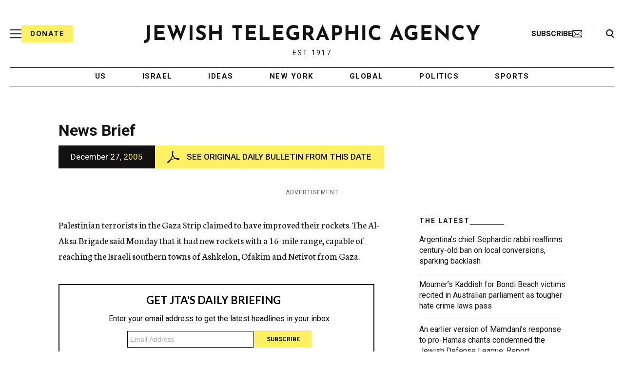

--- FILE ---
content_type: text/html; charset=utf-8
request_url: https://www.google.com/recaptcha/api2/anchor?ar=1&k=6Ld6pAMsAAAAAF2zZeBfcXtFUp1rPN8jbTR9-ads&co=aHR0cHM6Ly93d3cuanRhLm9yZzo0NDM.&hl=en&v=PoyoqOPhxBO7pBk68S4YbpHZ&size=normal&anchor-ms=20000&execute-ms=30000&cb=bk91b9y0jld3
body_size: 49677
content:
<!DOCTYPE HTML><html dir="ltr" lang="en"><head><meta http-equiv="Content-Type" content="text/html; charset=UTF-8">
<meta http-equiv="X-UA-Compatible" content="IE=edge">
<title>reCAPTCHA</title>
<style type="text/css">
/* cyrillic-ext */
@font-face {
  font-family: 'Roboto';
  font-style: normal;
  font-weight: 400;
  font-stretch: 100%;
  src: url(//fonts.gstatic.com/s/roboto/v48/KFO7CnqEu92Fr1ME7kSn66aGLdTylUAMa3GUBHMdazTgWw.woff2) format('woff2');
  unicode-range: U+0460-052F, U+1C80-1C8A, U+20B4, U+2DE0-2DFF, U+A640-A69F, U+FE2E-FE2F;
}
/* cyrillic */
@font-face {
  font-family: 'Roboto';
  font-style: normal;
  font-weight: 400;
  font-stretch: 100%;
  src: url(//fonts.gstatic.com/s/roboto/v48/KFO7CnqEu92Fr1ME7kSn66aGLdTylUAMa3iUBHMdazTgWw.woff2) format('woff2');
  unicode-range: U+0301, U+0400-045F, U+0490-0491, U+04B0-04B1, U+2116;
}
/* greek-ext */
@font-face {
  font-family: 'Roboto';
  font-style: normal;
  font-weight: 400;
  font-stretch: 100%;
  src: url(//fonts.gstatic.com/s/roboto/v48/KFO7CnqEu92Fr1ME7kSn66aGLdTylUAMa3CUBHMdazTgWw.woff2) format('woff2');
  unicode-range: U+1F00-1FFF;
}
/* greek */
@font-face {
  font-family: 'Roboto';
  font-style: normal;
  font-weight: 400;
  font-stretch: 100%;
  src: url(//fonts.gstatic.com/s/roboto/v48/KFO7CnqEu92Fr1ME7kSn66aGLdTylUAMa3-UBHMdazTgWw.woff2) format('woff2');
  unicode-range: U+0370-0377, U+037A-037F, U+0384-038A, U+038C, U+038E-03A1, U+03A3-03FF;
}
/* math */
@font-face {
  font-family: 'Roboto';
  font-style: normal;
  font-weight: 400;
  font-stretch: 100%;
  src: url(//fonts.gstatic.com/s/roboto/v48/KFO7CnqEu92Fr1ME7kSn66aGLdTylUAMawCUBHMdazTgWw.woff2) format('woff2');
  unicode-range: U+0302-0303, U+0305, U+0307-0308, U+0310, U+0312, U+0315, U+031A, U+0326-0327, U+032C, U+032F-0330, U+0332-0333, U+0338, U+033A, U+0346, U+034D, U+0391-03A1, U+03A3-03A9, U+03B1-03C9, U+03D1, U+03D5-03D6, U+03F0-03F1, U+03F4-03F5, U+2016-2017, U+2034-2038, U+203C, U+2040, U+2043, U+2047, U+2050, U+2057, U+205F, U+2070-2071, U+2074-208E, U+2090-209C, U+20D0-20DC, U+20E1, U+20E5-20EF, U+2100-2112, U+2114-2115, U+2117-2121, U+2123-214F, U+2190, U+2192, U+2194-21AE, U+21B0-21E5, U+21F1-21F2, U+21F4-2211, U+2213-2214, U+2216-22FF, U+2308-230B, U+2310, U+2319, U+231C-2321, U+2336-237A, U+237C, U+2395, U+239B-23B7, U+23D0, U+23DC-23E1, U+2474-2475, U+25AF, U+25B3, U+25B7, U+25BD, U+25C1, U+25CA, U+25CC, U+25FB, U+266D-266F, U+27C0-27FF, U+2900-2AFF, U+2B0E-2B11, U+2B30-2B4C, U+2BFE, U+3030, U+FF5B, U+FF5D, U+1D400-1D7FF, U+1EE00-1EEFF;
}
/* symbols */
@font-face {
  font-family: 'Roboto';
  font-style: normal;
  font-weight: 400;
  font-stretch: 100%;
  src: url(//fonts.gstatic.com/s/roboto/v48/KFO7CnqEu92Fr1ME7kSn66aGLdTylUAMaxKUBHMdazTgWw.woff2) format('woff2');
  unicode-range: U+0001-000C, U+000E-001F, U+007F-009F, U+20DD-20E0, U+20E2-20E4, U+2150-218F, U+2190, U+2192, U+2194-2199, U+21AF, U+21E6-21F0, U+21F3, U+2218-2219, U+2299, U+22C4-22C6, U+2300-243F, U+2440-244A, U+2460-24FF, U+25A0-27BF, U+2800-28FF, U+2921-2922, U+2981, U+29BF, U+29EB, U+2B00-2BFF, U+4DC0-4DFF, U+FFF9-FFFB, U+10140-1018E, U+10190-1019C, U+101A0, U+101D0-101FD, U+102E0-102FB, U+10E60-10E7E, U+1D2C0-1D2D3, U+1D2E0-1D37F, U+1F000-1F0FF, U+1F100-1F1AD, U+1F1E6-1F1FF, U+1F30D-1F30F, U+1F315, U+1F31C, U+1F31E, U+1F320-1F32C, U+1F336, U+1F378, U+1F37D, U+1F382, U+1F393-1F39F, U+1F3A7-1F3A8, U+1F3AC-1F3AF, U+1F3C2, U+1F3C4-1F3C6, U+1F3CA-1F3CE, U+1F3D4-1F3E0, U+1F3ED, U+1F3F1-1F3F3, U+1F3F5-1F3F7, U+1F408, U+1F415, U+1F41F, U+1F426, U+1F43F, U+1F441-1F442, U+1F444, U+1F446-1F449, U+1F44C-1F44E, U+1F453, U+1F46A, U+1F47D, U+1F4A3, U+1F4B0, U+1F4B3, U+1F4B9, U+1F4BB, U+1F4BF, U+1F4C8-1F4CB, U+1F4D6, U+1F4DA, U+1F4DF, U+1F4E3-1F4E6, U+1F4EA-1F4ED, U+1F4F7, U+1F4F9-1F4FB, U+1F4FD-1F4FE, U+1F503, U+1F507-1F50B, U+1F50D, U+1F512-1F513, U+1F53E-1F54A, U+1F54F-1F5FA, U+1F610, U+1F650-1F67F, U+1F687, U+1F68D, U+1F691, U+1F694, U+1F698, U+1F6AD, U+1F6B2, U+1F6B9-1F6BA, U+1F6BC, U+1F6C6-1F6CF, U+1F6D3-1F6D7, U+1F6E0-1F6EA, U+1F6F0-1F6F3, U+1F6F7-1F6FC, U+1F700-1F7FF, U+1F800-1F80B, U+1F810-1F847, U+1F850-1F859, U+1F860-1F887, U+1F890-1F8AD, U+1F8B0-1F8BB, U+1F8C0-1F8C1, U+1F900-1F90B, U+1F93B, U+1F946, U+1F984, U+1F996, U+1F9E9, U+1FA00-1FA6F, U+1FA70-1FA7C, U+1FA80-1FA89, U+1FA8F-1FAC6, U+1FACE-1FADC, U+1FADF-1FAE9, U+1FAF0-1FAF8, U+1FB00-1FBFF;
}
/* vietnamese */
@font-face {
  font-family: 'Roboto';
  font-style: normal;
  font-weight: 400;
  font-stretch: 100%;
  src: url(//fonts.gstatic.com/s/roboto/v48/KFO7CnqEu92Fr1ME7kSn66aGLdTylUAMa3OUBHMdazTgWw.woff2) format('woff2');
  unicode-range: U+0102-0103, U+0110-0111, U+0128-0129, U+0168-0169, U+01A0-01A1, U+01AF-01B0, U+0300-0301, U+0303-0304, U+0308-0309, U+0323, U+0329, U+1EA0-1EF9, U+20AB;
}
/* latin-ext */
@font-face {
  font-family: 'Roboto';
  font-style: normal;
  font-weight: 400;
  font-stretch: 100%;
  src: url(//fonts.gstatic.com/s/roboto/v48/KFO7CnqEu92Fr1ME7kSn66aGLdTylUAMa3KUBHMdazTgWw.woff2) format('woff2');
  unicode-range: U+0100-02BA, U+02BD-02C5, U+02C7-02CC, U+02CE-02D7, U+02DD-02FF, U+0304, U+0308, U+0329, U+1D00-1DBF, U+1E00-1E9F, U+1EF2-1EFF, U+2020, U+20A0-20AB, U+20AD-20C0, U+2113, U+2C60-2C7F, U+A720-A7FF;
}
/* latin */
@font-face {
  font-family: 'Roboto';
  font-style: normal;
  font-weight: 400;
  font-stretch: 100%;
  src: url(//fonts.gstatic.com/s/roboto/v48/KFO7CnqEu92Fr1ME7kSn66aGLdTylUAMa3yUBHMdazQ.woff2) format('woff2');
  unicode-range: U+0000-00FF, U+0131, U+0152-0153, U+02BB-02BC, U+02C6, U+02DA, U+02DC, U+0304, U+0308, U+0329, U+2000-206F, U+20AC, U+2122, U+2191, U+2193, U+2212, U+2215, U+FEFF, U+FFFD;
}
/* cyrillic-ext */
@font-face {
  font-family: 'Roboto';
  font-style: normal;
  font-weight: 500;
  font-stretch: 100%;
  src: url(//fonts.gstatic.com/s/roboto/v48/KFO7CnqEu92Fr1ME7kSn66aGLdTylUAMa3GUBHMdazTgWw.woff2) format('woff2');
  unicode-range: U+0460-052F, U+1C80-1C8A, U+20B4, U+2DE0-2DFF, U+A640-A69F, U+FE2E-FE2F;
}
/* cyrillic */
@font-face {
  font-family: 'Roboto';
  font-style: normal;
  font-weight: 500;
  font-stretch: 100%;
  src: url(//fonts.gstatic.com/s/roboto/v48/KFO7CnqEu92Fr1ME7kSn66aGLdTylUAMa3iUBHMdazTgWw.woff2) format('woff2');
  unicode-range: U+0301, U+0400-045F, U+0490-0491, U+04B0-04B1, U+2116;
}
/* greek-ext */
@font-face {
  font-family: 'Roboto';
  font-style: normal;
  font-weight: 500;
  font-stretch: 100%;
  src: url(//fonts.gstatic.com/s/roboto/v48/KFO7CnqEu92Fr1ME7kSn66aGLdTylUAMa3CUBHMdazTgWw.woff2) format('woff2');
  unicode-range: U+1F00-1FFF;
}
/* greek */
@font-face {
  font-family: 'Roboto';
  font-style: normal;
  font-weight: 500;
  font-stretch: 100%;
  src: url(//fonts.gstatic.com/s/roboto/v48/KFO7CnqEu92Fr1ME7kSn66aGLdTylUAMa3-UBHMdazTgWw.woff2) format('woff2');
  unicode-range: U+0370-0377, U+037A-037F, U+0384-038A, U+038C, U+038E-03A1, U+03A3-03FF;
}
/* math */
@font-face {
  font-family: 'Roboto';
  font-style: normal;
  font-weight: 500;
  font-stretch: 100%;
  src: url(//fonts.gstatic.com/s/roboto/v48/KFO7CnqEu92Fr1ME7kSn66aGLdTylUAMawCUBHMdazTgWw.woff2) format('woff2');
  unicode-range: U+0302-0303, U+0305, U+0307-0308, U+0310, U+0312, U+0315, U+031A, U+0326-0327, U+032C, U+032F-0330, U+0332-0333, U+0338, U+033A, U+0346, U+034D, U+0391-03A1, U+03A3-03A9, U+03B1-03C9, U+03D1, U+03D5-03D6, U+03F0-03F1, U+03F4-03F5, U+2016-2017, U+2034-2038, U+203C, U+2040, U+2043, U+2047, U+2050, U+2057, U+205F, U+2070-2071, U+2074-208E, U+2090-209C, U+20D0-20DC, U+20E1, U+20E5-20EF, U+2100-2112, U+2114-2115, U+2117-2121, U+2123-214F, U+2190, U+2192, U+2194-21AE, U+21B0-21E5, U+21F1-21F2, U+21F4-2211, U+2213-2214, U+2216-22FF, U+2308-230B, U+2310, U+2319, U+231C-2321, U+2336-237A, U+237C, U+2395, U+239B-23B7, U+23D0, U+23DC-23E1, U+2474-2475, U+25AF, U+25B3, U+25B7, U+25BD, U+25C1, U+25CA, U+25CC, U+25FB, U+266D-266F, U+27C0-27FF, U+2900-2AFF, U+2B0E-2B11, U+2B30-2B4C, U+2BFE, U+3030, U+FF5B, U+FF5D, U+1D400-1D7FF, U+1EE00-1EEFF;
}
/* symbols */
@font-face {
  font-family: 'Roboto';
  font-style: normal;
  font-weight: 500;
  font-stretch: 100%;
  src: url(//fonts.gstatic.com/s/roboto/v48/KFO7CnqEu92Fr1ME7kSn66aGLdTylUAMaxKUBHMdazTgWw.woff2) format('woff2');
  unicode-range: U+0001-000C, U+000E-001F, U+007F-009F, U+20DD-20E0, U+20E2-20E4, U+2150-218F, U+2190, U+2192, U+2194-2199, U+21AF, U+21E6-21F0, U+21F3, U+2218-2219, U+2299, U+22C4-22C6, U+2300-243F, U+2440-244A, U+2460-24FF, U+25A0-27BF, U+2800-28FF, U+2921-2922, U+2981, U+29BF, U+29EB, U+2B00-2BFF, U+4DC0-4DFF, U+FFF9-FFFB, U+10140-1018E, U+10190-1019C, U+101A0, U+101D0-101FD, U+102E0-102FB, U+10E60-10E7E, U+1D2C0-1D2D3, U+1D2E0-1D37F, U+1F000-1F0FF, U+1F100-1F1AD, U+1F1E6-1F1FF, U+1F30D-1F30F, U+1F315, U+1F31C, U+1F31E, U+1F320-1F32C, U+1F336, U+1F378, U+1F37D, U+1F382, U+1F393-1F39F, U+1F3A7-1F3A8, U+1F3AC-1F3AF, U+1F3C2, U+1F3C4-1F3C6, U+1F3CA-1F3CE, U+1F3D4-1F3E0, U+1F3ED, U+1F3F1-1F3F3, U+1F3F5-1F3F7, U+1F408, U+1F415, U+1F41F, U+1F426, U+1F43F, U+1F441-1F442, U+1F444, U+1F446-1F449, U+1F44C-1F44E, U+1F453, U+1F46A, U+1F47D, U+1F4A3, U+1F4B0, U+1F4B3, U+1F4B9, U+1F4BB, U+1F4BF, U+1F4C8-1F4CB, U+1F4D6, U+1F4DA, U+1F4DF, U+1F4E3-1F4E6, U+1F4EA-1F4ED, U+1F4F7, U+1F4F9-1F4FB, U+1F4FD-1F4FE, U+1F503, U+1F507-1F50B, U+1F50D, U+1F512-1F513, U+1F53E-1F54A, U+1F54F-1F5FA, U+1F610, U+1F650-1F67F, U+1F687, U+1F68D, U+1F691, U+1F694, U+1F698, U+1F6AD, U+1F6B2, U+1F6B9-1F6BA, U+1F6BC, U+1F6C6-1F6CF, U+1F6D3-1F6D7, U+1F6E0-1F6EA, U+1F6F0-1F6F3, U+1F6F7-1F6FC, U+1F700-1F7FF, U+1F800-1F80B, U+1F810-1F847, U+1F850-1F859, U+1F860-1F887, U+1F890-1F8AD, U+1F8B0-1F8BB, U+1F8C0-1F8C1, U+1F900-1F90B, U+1F93B, U+1F946, U+1F984, U+1F996, U+1F9E9, U+1FA00-1FA6F, U+1FA70-1FA7C, U+1FA80-1FA89, U+1FA8F-1FAC6, U+1FACE-1FADC, U+1FADF-1FAE9, U+1FAF0-1FAF8, U+1FB00-1FBFF;
}
/* vietnamese */
@font-face {
  font-family: 'Roboto';
  font-style: normal;
  font-weight: 500;
  font-stretch: 100%;
  src: url(//fonts.gstatic.com/s/roboto/v48/KFO7CnqEu92Fr1ME7kSn66aGLdTylUAMa3OUBHMdazTgWw.woff2) format('woff2');
  unicode-range: U+0102-0103, U+0110-0111, U+0128-0129, U+0168-0169, U+01A0-01A1, U+01AF-01B0, U+0300-0301, U+0303-0304, U+0308-0309, U+0323, U+0329, U+1EA0-1EF9, U+20AB;
}
/* latin-ext */
@font-face {
  font-family: 'Roboto';
  font-style: normal;
  font-weight: 500;
  font-stretch: 100%;
  src: url(//fonts.gstatic.com/s/roboto/v48/KFO7CnqEu92Fr1ME7kSn66aGLdTylUAMa3KUBHMdazTgWw.woff2) format('woff2');
  unicode-range: U+0100-02BA, U+02BD-02C5, U+02C7-02CC, U+02CE-02D7, U+02DD-02FF, U+0304, U+0308, U+0329, U+1D00-1DBF, U+1E00-1E9F, U+1EF2-1EFF, U+2020, U+20A0-20AB, U+20AD-20C0, U+2113, U+2C60-2C7F, U+A720-A7FF;
}
/* latin */
@font-face {
  font-family: 'Roboto';
  font-style: normal;
  font-weight: 500;
  font-stretch: 100%;
  src: url(//fonts.gstatic.com/s/roboto/v48/KFO7CnqEu92Fr1ME7kSn66aGLdTylUAMa3yUBHMdazQ.woff2) format('woff2');
  unicode-range: U+0000-00FF, U+0131, U+0152-0153, U+02BB-02BC, U+02C6, U+02DA, U+02DC, U+0304, U+0308, U+0329, U+2000-206F, U+20AC, U+2122, U+2191, U+2193, U+2212, U+2215, U+FEFF, U+FFFD;
}
/* cyrillic-ext */
@font-face {
  font-family: 'Roboto';
  font-style: normal;
  font-weight: 900;
  font-stretch: 100%;
  src: url(//fonts.gstatic.com/s/roboto/v48/KFO7CnqEu92Fr1ME7kSn66aGLdTylUAMa3GUBHMdazTgWw.woff2) format('woff2');
  unicode-range: U+0460-052F, U+1C80-1C8A, U+20B4, U+2DE0-2DFF, U+A640-A69F, U+FE2E-FE2F;
}
/* cyrillic */
@font-face {
  font-family: 'Roboto';
  font-style: normal;
  font-weight: 900;
  font-stretch: 100%;
  src: url(//fonts.gstatic.com/s/roboto/v48/KFO7CnqEu92Fr1ME7kSn66aGLdTylUAMa3iUBHMdazTgWw.woff2) format('woff2');
  unicode-range: U+0301, U+0400-045F, U+0490-0491, U+04B0-04B1, U+2116;
}
/* greek-ext */
@font-face {
  font-family: 'Roboto';
  font-style: normal;
  font-weight: 900;
  font-stretch: 100%;
  src: url(//fonts.gstatic.com/s/roboto/v48/KFO7CnqEu92Fr1ME7kSn66aGLdTylUAMa3CUBHMdazTgWw.woff2) format('woff2');
  unicode-range: U+1F00-1FFF;
}
/* greek */
@font-face {
  font-family: 'Roboto';
  font-style: normal;
  font-weight: 900;
  font-stretch: 100%;
  src: url(//fonts.gstatic.com/s/roboto/v48/KFO7CnqEu92Fr1ME7kSn66aGLdTylUAMa3-UBHMdazTgWw.woff2) format('woff2');
  unicode-range: U+0370-0377, U+037A-037F, U+0384-038A, U+038C, U+038E-03A1, U+03A3-03FF;
}
/* math */
@font-face {
  font-family: 'Roboto';
  font-style: normal;
  font-weight: 900;
  font-stretch: 100%;
  src: url(//fonts.gstatic.com/s/roboto/v48/KFO7CnqEu92Fr1ME7kSn66aGLdTylUAMawCUBHMdazTgWw.woff2) format('woff2');
  unicode-range: U+0302-0303, U+0305, U+0307-0308, U+0310, U+0312, U+0315, U+031A, U+0326-0327, U+032C, U+032F-0330, U+0332-0333, U+0338, U+033A, U+0346, U+034D, U+0391-03A1, U+03A3-03A9, U+03B1-03C9, U+03D1, U+03D5-03D6, U+03F0-03F1, U+03F4-03F5, U+2016-2017, U+2034-2038, U+203C, U+2040, U+2043, U+2047, U+2050, U+2057, U+205F, U+2070-2071, U+2074-208E, U+2090-209C, U+20D0-20DC, U+20E1, U+20E5-20EF, U+2100-2112, U+2114-2115, U+2117-2121, U+2123-214F, U+2190, U+2192, U+2194-21AE, U+21B0-21E5, U+21F1-21F2, U+21F4-2211, U+2213-2214, U+2216-22FF, U+2308-230B, U+2310, U+2319, U+231C-2321, U+2336-237A, U+237C, U+2395, U+239B-23B7, U+23D0, U+23DC-23E1, U+2474-2475, U+25AF, U+25B3, U+25B7, U+25BD, U+25C1, U+25CA, U+25CC, U+25FB, U+266D-266F, U+27C0-27FF, U+2900-2AFF, U+2B0E-2B11, U+2B30-2B4C, U+2BFE, U+3030, U+FF5B, U+FF5D, U+1D400-1D7FF, U+1EE00-1EEFF;
}
/* symbols */
@font-face {
  font-family: 'Roboto';
  font-style: normal;
  font-weight: 900;
  font-stretch: 100%;
  src: url(//fonts.gstatic.com/s/roboto/v48/KFO7CnqEu92Fr1ME7kSn66aGLdTylUAMaxKUBHMdazTgWw.woff2) format('woff2');
  unicode-range: U+0001-000C, U+000E-001F, U+007F-009F, U+20DD-20E0, U+20E2-20E4, U+2150-218F, U+2190, U+2192, U+2194-2199, U+21AF, U+21E6-21F0, U+21F3, U+2218-2219, U+2299, U+22C4-22C6, U+2300-243F, U+2440-244A, U+2460-24FF, U+25A0-27BF, U+2800-28FF, U+2921-2922, U+2981, U+29BF, U+29EB, U+2B00-2BFF, U+4DC0-4DFF, U+FFF9-FFFB, U+10140-1018E, U+10190-1019C, U+101A0, U+101D0-101FD, U+102E0-102FB, U+10E60-10E7E, U+1D2C0-1D2D3, U+1D2E0-1D37F, U+1F000-1F0FF, U+1F100-1F1AD, U+1F1E6-1F1FF, U+1F30D-1F30F, U+1F315, U+1F31C, U+1F31E, U+1F320-1F32C, U+1F336, U+1F378, U+1F37D, U+1F382, U+1F393-1F39F, U+1F3A7-1F3A8, U+1F3AC-1F3AF, U+1F3C2, U+1F3C4-1F3C6, U+1F3CA-1F3CE, U+1F3D4-1F3E0, U+1F3ED, U+1F3F1-1F3F3, U+1F3F5-1F3F7, U+1F408, U+1F415, U+1F41F, U+1F426, U+1F43F, U+1F441-1F442, U+1F444, U+1F446-1F449, U+1F44C-1F44E, U+1F453, U+1F46A, U+1F47D, U+1F4A3, U+1F4B0, U+1F4B3, U+1F4B9, U+1F4BB, U+1F4BF, U+1F4C8-1F4CB, U+1F4D6, U+1F4DA, U+1F4DF, U+1F4E3-1F4E6, U+1F4EA-1F4ED, U+1F4F7, U+1F4F9-1F4FB, U+1F4FD-1F4FE, U+1F503, U+1F507-1F50B, U+1F50D, U+1F512-1F513, U+1F53E-1F54A, U+1F54F-1F5FA, U+1F610, U+1F650-1F67F, U+1F687, U+1F68D, U+1F691, U+1F694, U+1F698, U+1F6AD, U+1F6B2, U+1F6B9-1F6BA, U+1F6BC, U+1F6C6-1F6CF, U+1F6D3-1F6D7, U+1F6E0-1F6EA, U+1F6F0-1F6F3, U+1F6F7-1F6FC, U+1F700-1F7FF, U+1F800-1F80B, U+1F810-1F847, U+1F850-1F859, U+1F860-1F887, U+1F890-1F8AD, U+1F8B0-1F8BB, U+1F8C0-1F8C1, U+1F900-1F90B, U+1F93B, U+1F946, U+1F984, U+1F996, U+1F9E9, U+1FA00-1FA6F, U+1FA70-1FA7C, U+1FA80-1FA89, U+1FA8F-1FAC6, U+1FACE-1FADC, U+1FADF-1FAE9, U+1FAF0-1FAF8, U+1FB00-1FBFF;
}
/* vietnamese */
@font-face {
  font-family: 'Roboto';
  font-style: normal;
  font-weight: 900;
  font-stretch: 100%;
  src: url(//fonts.gstatic.com/s/roboto/v48/KFO7CnqEu92Fr1ME7kSn66aGLdTylUAMa3OUBHMdazTgWw.woff2) format('woff2');
  unicode-range: U+0102-0103, U+0110-0111, U+0128-0129, U+0168-0169, U+01A0-01A1, U+01AF-01B0, U+0300-0301, U+0303-0304, U+0308-0309, U+0323, U+0329, U+1EA0-1EF9, U+20AB;
}
/* latin-ext */
@font-face {
  font-family: 'Roboto';
  font-style: normal;
  font-weight: 900;
  font-stretch: 100%;
  src: url(//fonts.gstatic.com/s/roboto/v48/KFO7CnqEu92Fr1ME7kSn66aGLdTylUAMa3KUBHMdazTgWw.woff2) format('woff2');
  unicode-range: U+0100-02BA, U+02BD-02C5, U+02C7-02CC, U+02CE-02D7, U+02DD-02FF, U+0304, U+0308, U+0329, U+1D00-1DBF, U+1E00-1E9F, U+1EF2-1EFF, U+2020, U+20A0-20AB, U+20AD-20C0, U+2113, U+2C60-2C7F, U+A720-A7FF;
}
/* latin */
@font-face {
  font-family: 'Roboto';
  font-style: normal;
  font-weight: 900;
  font-stretch: 100%;
  src: url(//fonts.gstatic.com/s/roboto/v48/KFO7CnqEu92Fr1ME7kSn66aGLdTylUAMa3yUBHMdazQ.woff2) format('woff2');
  unicode-range: U+0000-00FF, U+0131, U+0152-0153, U+02BB-02BC, U+02C6, U+02DA, U+02DC, U+0304, U+0308, U+0329, U+2000-206F, U+20AC, U+2122, U+2191, U+2193, U+2212, U+2215, U+FEFF, U+FFFD;
}

</style>
<link rel="stylesheet" type="text/css" href="https://www.gstatic.com/recaptcha/releases/PoyoqOPhxBO7pBk68S4YbpHZ/styles__ltr.css">
<script nonce="EQfFH6nmpO29PIy7cufcew" type="text/javascript">window['__recaptcha_api'] = 'https://www.google.com/recaptcha/api2/';</script>
<script type="text/javascript" src="https://www.gstatic.com/recaptcha/releases/PoyoqOPhxBO7pBk68S4YbpHZ/recaptcha__en.js" nonce="EQfFH6nmpO29PIy7cufcew">
      
    </script></head>
<body><div id="rc-anchor-alert" class="rc-anchor-alert"></div>
<input type="hidden" id="recaptcha-token" value="[base64]">
<script type="text/javascript" nonce="EQfFH6nmpO29PIy7cufcew">
      recaptcha.anchor.Main.init("[\x22ainput\x22,[\x22bgdata\x22,\x22\x22,\[base64]/[base64]/[base64]/ZyhXLGgpOnEoW04sMjEsbF0sVywwKSxoKSxmYWxzZSxmYWxzZSl9Y2F0Y2goayl7RygzNTgsVyk/[base64]/[base64]/[base64]/[base64]/[base64]/[base64]/[base64]/bmV3IEJbT10oRFswXSk6dz09Mj9uZXcgQltPXShEWzBdLERbMV0pOnc9PTM/bmV3IEJbT10oRFswXSxEWzFdLERbMl0pOnc9PTQ/[base64]/[base64]/[base64]/[base64]/[base64]\\u003d\x22,\[base64]\\u003d\\u003d\x22,\x22HTfCssO9w5lawrnCjTEJZRTDj3PDjMKmw5XCn8KlGMKSw6pwFMOxw4bCkcO8TgXDll3Ci2xKwpvDpSbCpMKvIydfKX7CpcOCSMKHfBjCkhTCpsOxwpMywp/CswPDhmhtw6HDh2fCoDjDpsO3TsKfwrbDpkcYH3/DmmcmE8OTbsOHRUcmCU3DokMtfkbCgxsKw6R+wobCucOqZ8OPwp7Cm8OTwq7CrGZ+EsKSWGfCjQAjw5bCpsKobnM1XMKZwrYDw642BBHDkMKtX8KrWV7Cr07DhMKFw5d1HWkpbHlyw5dRwoxowpHDsMKFw53Cmj/Cix9dasK6w5gqFRjCosOmwrNcNCV+wq4QfMKFcBbCuyMYw4HDuDfClXc1RH8TFgHDgBcjwqvDpsO3LzN+JsKQwoFeWsK2w43DrVA1G28CXsO8VsK2wpnDpcOjwpQCw4TDghbDqMKuwpU9w51Nw5YdTVDDj04iw7zCmnHDi8KARcKkwosCwq/Cu8KTbcOAfMKuwo5YZEXCgzZtKsKJUMOHEMKbwrYQJEjCncO8Q8KWw6PDp8OVwqo9OwF/[base64]/w6caw4zCoFjCjcO1wr/ClUERwq7ChFEXw77CmCs/[base64]/[base64]/DsE/CncOROMK+b8Oww7E+LMOcPsKMw64ZwqXCvcKWw47CsSrDr8OMD8KBSgpiPDLDvsOMMcOkw4DDrsKawpRow4DDkjgBLBzCsRMaaHQoYFI3w4gVK8O+wr8xBijCnxPDpcOfwp9Pw6BaDsK/A3nDm1gHWMKIUiVCw7zCo8OGQsKvWisDw61rN1nCscOhWl/[base64]/UTgYw5xgaEA/w5YUZMK6w75hwotdwrEodMK/JMK3w6FMUydSEXbCrAxDLm/DhsKBMMKiM8OvC8KBGUQJw4ARUALDnm7CrcKywrTDhMOkwopSeHPDm8O5NHTDoBICFWRSJMKpNsKLcsKfw6XCrnzDtsOhw4LDpkg2Sjx+w5nCrMKLd8OUO8Oiw7g7wpXDkMKye8K+w6MgwofDnUsbFCo5w6vDjEonM8Kpw6MAwrjDjcO7TB1ZJ8O+NQ/Dv13DlMO0VcOaGBzDusOJwpzDo0TCgMKVY0QGw70vHhLCuVVGw6ckJcKDwrt9CsOieDjCl2UawqAkw6TDtTx1woBwKcOPUW/CpwnCvXYJDWRpwpRhwrbClklXwqRNw4l3cxPChsOqGsO1wrXCmGY8RSpIKTXDi8O8w5TDpcK2w4RaRsO/R1Jfwr/[base64]/Cgzh+wrzCmUfDh8KvwpJbwpUdc8O6XiVGwozCmAjCpFTCrAPCu0PDuMKZJn9wwpEow7vChiPCrMO+w7YMwrJpfcODwpvDusOFwqLChz13w5rDjMOOTzNfwrzDrQNWbRd5w6LDjhEwKlfDihbCslXDnsO7wpPDpjTDp3HDpsOHInVhw6bCpsK7w5fDtMOpJsKnwqwPci/DsgUUwqvCslcQasK5dcKXbgDCtcOhLsOdaMKtwo8YworCsF/Ct8K+esK/f8OjwqUkIMO9w6VTwoDCnsKec3d5VMKhw5VDY8KtannDrMOzwq5jeMOiw5rCjjjChgIywpcBwoVSUcKOU8KaGwbChkdIUsO/w4vDr8KpwrDDp8K+w5LCnCPCvGTDncOnwqnCh8Ocw6jCsQvChsKDK8KJNSfDrcOywrPDq8OEw7HChMKGwpciRcKpwp1FZyMuwpIPwqxdCsKlwqjDmkHDiMKzw4fCksOaDAVIwpUGw6XCusK2wq0fPMKSPmbDi8OXwr/CrMOBwqrCrw3DuAfDvsO8w6rDr8Kfwqcvw7ZIAMOOw4QqwrIWGMOfw6EhA8Knw4VWN8K7wpVLwrtZw4/DglnDkQTCgTbCrMO9C8OHw4NOw6PCrsKmI8OZWRwNVsOqbBRuLsK5MMKKFcO0EcKHw4DDi0HDhsOVwofCuA7Djh1wTBLCiS0bw5drwrI4wprClhHDqAvDnsK6H8OswqxNwqrDvsO/w7vDiWBYQMOpPcKtw57CqMOkYzFIJx/CrSkNwo/DlDpXw5bCi2HCknxPw5UdMWLCrMKpw4cuw7LCs1E4H8OYM8KjRsOldxNjTMKYXsOaw6JXdD7DiF7CrcKNYklnKlxtw5tCesODw7B5w5HCr1Bnw63Dsw/Cv8OCw43DogLDlxjDlhh+wrjDvhAsYMKPfAHCgx7DrsOZw6sBF2haw5sTeMO/YsOMWjkpZUTCvGnCjsOZNsO6HsKKUW/[base64]/[base64]/[base64]/CksKkf3pqw4TCmcOow70hwrXDhcOLwoJSw77Cj8KHA3h1TRh8BsKhw7vDqVYuw5wNH17DksO7OcOfGMOoAgE2wrHCihtOw6/[base64]/VsObJMKBVh1Uakpaw5/[base64]/[base64]/[base64]/[base64]/CtsOuScOWNsOUw55ywoUPwqIeVmXDtsOCQ8O+w7Q1wr5nwrE5dglswoEZw48+J8O7PHd4w67Dq8O/w7rDkMK7TT7CvXfDsifCgG3DosKsZcO7aFDCiMOMK8KHwq1ZOArCnm/[base64]/[base64]/DgsKMUj9kw6FdUMO1w7TDiMKVDcKSF8K2w5vDkMKPSAVtwrQdWMK8QcOywoXCjH7CmMO2w7jCiVQLbcOCeynDuzFJw7tMJyxYwqnCiQlhw6HCtcKhw5UtYsOhwrrCmsKwMMOzwrbDr8OpwrfChW/ClH93RUTDtMKVC1lSwq3DosKXwpRxw6bDk8O9wrXCh1VuWWUKw7gpwpjCn0IHw4s5w48Tw7fDlcKrYcKGaMK4wo3ClsKWwpzCgSV/w6rCqMOYRSYONcOYPiLCq2rDln3CqMORDMOqw5fCnsOldXnCjMKfw5sbfcK9w4PDmnvCpMKKOCvDnk/CkFzDv3PDtsKdw74UwrbDv2jCt3ULwrICw5lQM8OZe8OBw6hfwqdxwrrCllLDsHQkw6TDoz/DhXnDug4vwpzDnMKTw7pRdQLDvBDCp8Kcw6M+w43DpsKAwo/CgF/CqsOCwrbDisONw7IQLyDCqWLDlR8HCh3DrUE8w5Vlw6DCrEfCukHCmMKbwojCmgIkwqLCv8KywqUJR8O0wpNJMU7Du1ohT8KKw50Lw77CtcKmwo/DjMOTDS/Dq8Kzwp/CqD3CosKDPMKcw5jCuMKrwrHCjxo/FcK/[base64]/wrgtwrpUIAl7w47Cs8KCDMKcwoRAw5bCucK7VsOCcyMrw7ATYMKPwp7CmBHCtsOqQsOJX2LDsndsIsKQwpwOwqPDqcOvA29pcFZGw6N4wpJoN8Kbw4ARwqXDmVh/[base64]/DuA1uCcKMK8KcbQbCh0hHwoBNwqooWsO9wpLCoh/CpEx6UcKLZcKEwqQJOU4DRgUwV8K8wqPCnTvDiMKAwqLCnSApDAEIRTpTw7gDw4LDpGtVwobDvArChmvDp8KWGMOKScKXw7sbPjrDh8KAdE7ChcOBw4DDsE/DsgJJwrLCnjo7wofDrAHDnMOpw79EwozDocOHw5RiwrMGwrxJw48HLMKSKMKDIgvDncKyNVQoWcKgw64GwrXDhWnCkh93w7/CjcOcwpRGBcKvCFHDk8O7asOFVyPDt0LDuMKSDDhTJGXCgMOFahLDg8OkwqTDjCnCmBXDlsOCw6xtKDlWC8OCVFhzw7Edw5Fbf8K5w6ZzdH3DrMOhw4rDusKmQcKGwqUQX0/CqlnCrsO/QsOMw57CgMKowqHCgcK9wr3Ci2c2w4sCITzCkTF1J3bDkBvCocKWw4vDlnUFwpBMw5skwrYdScObVcOVQH/DlMKmwrA/BRVCOsOAKDgDH8KQwoFyasOxIcO7aMKLcEfDpmxyLcK3w7lBwo/DusKPwrfDl8KvXCEmwoZPOcKrwpnDtMKMI8KmDMKJw6FHw4MWwpjCoWfCicKOP1gWTlXDr0jCkk4ENFxldCTDrhzCuw/DoMOhflUgL8OewoHDnX3DrhHDrMK8wrjCnsOUwrJMwowqHW7Cp1jDvhjCohHDlRrDmMOUKMK8CsKlw6LCtj1oX37CvsO3wrlIw6NHUR7CqjoRBAlBw68/GDtrw7E9w67DqMO9wpZkTsKgwoljPWl/eQXDssKjOsOtdcOneg9twrMcC8KXQ3tlwpoVw4Qxw6bDpcOGwrMLbCfDisK1w5DDs1hVTEoYQ8OWJV3Dk8KqwrlxRMKLQ20fN8OBcsODw5gaBWIoCMO3enzDvwDCvMOZw7PCi8KhJ8K8wr4VwqTDisKvO3zCgcKkUMK6VgINCsKjIl/CvR4dw7nDpSbDtX3CsyXDshPDmHM6wp/DiS/DksOFGzw0KcKQwr1Cw7gjw6TDlRkgw7NcLsKgewvCt8KVa8OKRmHCmWDDjiM5MwglOcOaH8Osw6w9w7YARcK6woLClmsRGgvCoMKmwo8GEcOiRSPDlsOLwpXDiMKpwpNWw5B1QWcaAGPCv1/Ct2jDqyrCu8K3TsKgTMOGEy7DscO3fXvDpnY0D1bDncKbbcOGwpsobQwbSsKSMcOzwpZpTcKHw5/Ch0MhGlzDrx93w7UawpHClwvCtw97wrd0wqbCkAPCtcKxdMOZwqbCjHITwqjDoF07SsKwcVhkw6hXw4U4woRRwq41XcOuIsOXacOLbcKwHcOfw6/CqxPCm0nChMKpwojDosKGX1/DkzYswpDCncKQwp3DkMKGNBVnwoVUwprDnDcFL8Orw4DCrjc4wpB0w4M0UcOiwonDh0o1TGBvPcK2I8ONwo4GO8OkQXjDp8KiA8O7GcOiwowKUMOGYMK+w4VWaw/CoifCgzBnw4hHQlTDr8OmJ8KewpkHfMKfT8KaC3rCqMOpbMKiw6fCicKFOkNGwp1nwqzDl0dOwrDCuTpQwonDhcKYIn0qBT4eC8OXAWPChDJMcDNyMhTDnXbCtcOEOUkiw4BmNsOgP8KeecOCwpZjwp3CulpzEi/CljZBeBVJw7pVQw3CuMOxKUXCmDFTwq8fDipLw6/Dq8OVwoTCvMOiw5J0w7zClAhlwrXCjMO9w4vCusOdWwF1McOCZHjCtMK9bcOnMALChAARw7zCmcO+w6XDjcKzw74gUMOiDhTDisOyw5Erw4TDkw/CpMKcc8OhJcKeRcOIcBgMw6gWXMOfJk3DlMOmXCPCq2/CmhEZfcOyw44VwqUKwol5w61CwrQxw5R4AkMWwqFUw7VqfE/[base64]/DoMOzw7wVL8O1w7rCiMKZw79sWsKxworCusKDTcOObcOVw71JAypHwo/DqU3Dn8OzUcO9wpwMw7xrDsKhLsOLwqs6w4oHSRDDrkd+w5HCsjgLw6FbOyHCi8K2w6rCtEHCoxdqf8OFXCzCv8OIwqbCoMOlwpvCmVMBNsKvwoMuUBDCvMOUwpQtbgxrw6zDicKOGMOvw5ZDZijCncKlwrsVw6VSQsKgw7bDvcOSwp3Dt8O/fF/DhmMaMlnDnW1wYSwRX8KQw6sCPMKCEMOaE8OOw4ElTsKawqAQKcKadMKKTlkswpPCpMK7dsOjQzEFH8OXasOuwqTClz0cDC5uw41SwqfDkMK4w4UFUcOfB8O/w7Jqw63CvsOMw4R1VMOZI8OjL1fDv8O2w4wkwq1fb10ga8KnwoNnw5cvwrFQR8KnwpN1woMeGsKqEcOpw4RDwpvCrGjDkMKTw73CtsKxNyodKsOocTTDrsK/[base64]/[base64]/Dk8KvwrXCoQpaeHRaw7suFcKaWHzDpHnDpMO9HcKqAcK/w7vDlxPCm8OARsKwwonDp8KkKMOlwpVNw7rCklZXKsOyw7ZjFnXCn0nCnsOfwo/Dn8OZwqtZwqTChAI9NMO6wqMIwrhGwqlGwqrDucKKM8OUwpvDp8O8CWQzbwrDlmZyI8KcwoA0cVA7cXDDqV/DuMOLw7w0NcKyw7cWOsOBw5jDjMKdasKrwrdiwo9bwp7CkmXDkgPDqsOyAcKce8KwwrHDoHl8RXJtw5TCo8KDAcObwqgqC8OTQy3ChsOnw4/Cpx7Cm8KUwpDCksOdMMKLbxhWPMK/QGcewoFkw53DszRAwo9UwrBHQD/DkMKww5VIKsKlw4/ClRpXdcOZw67DvXnCix0gw5UFwplOD8KRc08zwpvCtMOVEHtYw50cw7DCsxhBw7XDozkYahbDrzEQfsK8w5rDmh92CMOYVFUkCcOUPi4kw6fCp8OjJwDDg8Okwq/DmysJwpfDgsOUw60Jwq/DtsOcPcOxDyJowonCmC/DnX4nwq7CiU1swr/[base64]/CvxTCkTfDrMO+AFHDnBzCucOLwqvCncOnb8KrHMO8PsOBJ8Kpw4HCnMOVwojCt2wIBgEub0Z3csKjJsOtw6fDrcOywoxCwq7DszEBO8KKFAlHPsKYYGNgw4MewooJCcKLVMOVCMKkdMOBEcO6w5EVWi/[base64]/CiCZUbsKiDcOvecK6w4fDhHYmFAHCpsOqwptww5Z9wo7CgcKyw4dRSXgMNsKHVsKjwpNnw7BrwoELcsKswolWw5dHwoJNw4/[base64]/CrH0EwrDCg8KkQsK7QUHCs8KuwqM3w5DDhwhOwqpkHhDCpn/CvBd5wp05wrlkw5pzdGfCscKQw6I5Qjh+SF4GMQFJYMOiIDFXw44Pw5fChcOtw4J7EWNFw4YeIz19wp/DjsOAHGfCg39BEsKiaXAqZMKYw5zDi8OUw7hcMMKkKQF5JsOZXcKFwolhcsKrGGbCu8OcwrnCkcOFYsOsFDXCmsKZwqTDvjvCoMOdwqJzw7xTwrLDnMKSwpoMGCFTHcKvw794w5/CjgZ8wp1icsOQw4cqwpp1CMOmX8Kyw6bDnsKhM8KUwq4gwqHDsMK/[base64]/e8Ofw7HCvjbDr8O0w4cDwqfCnzzDmiwmcDTCsk1QdMKgLcO8B8O0dsKuFcO5UWrDlsKNE8OPw7fDucKSJ8Kvw7lDQlnCo3fDgwjCrsOAw6l1FUjCgBnCjUd8wrgLw7FBw4NDaWZqwopuPcOvw4t1wpJeJw/[base64]/wpHCvsObYsKRSsOewpgOMsOSfcKjw44uInPDjWfDk8Obw7nDm1Q+NcKow5o2fWMrbRYDw4jDqHnCimM0MHTDpXLChsKxwo/[base64]/CicOCGMOjw6fCnkJFw7HDr14kwq0HwpkzPcKywrYew7ZTw4fCkQlzwpPCmsOZNmfCkhcvLj8Lw6lON8KgeDsZw5wfw5/Dj8O/[base64]/DgMKbZT87WXJHw7UZw6Ujw6DDqsOEL1HCjMKBwrVRPyVTw5Jrw6rCuMO9w5YcGcOPwpjDujLDvC5GKsOEwrV5JsKCMRPDpcOfwrUuw7rCqsKBHBjCg8Opw4Udw5sPwpvCuxcBdMKVEDVoXnfCscK0DD8twpzDgsKoE8Oiw7nCsh4/AsOnYcKkw7XCsEYQRlTCqjwLRsKGFcO0w41WJQLCpMOmEi9NcRpraGZCHsOFD3nDkjXDvx4KwrrCiV5Kw6lkwqDClEXDmAZHK1vDvMKsVWHDlyo+w4LDmh7CvsOdUcKNBTliw7zDvm/[base64]/WEUGGGNwwr/[base64]/DpcKCw49HKjZ/McKRYcKLCUpMD3rCgyPCkHVNw7XCkcOXw7Aafy7DmAl2LMKHw6HClDPCvibCvcKGbMOzwpkfHcKvHHNMw4JYL8OfNTNEwrPCrzERI30cw6DCvUcow55mw4ECZwE8esKhwqY8w71cDsOwwpwha8KgLMK/ax/DlMO8OhZIw4bDnsOTVApdKBzDgcKww5F5FyJnw5c/wq/DpsKHbcOlw4MTw4jDjR3Dp8KxwoXCo8OdVMObQsOTw6PDhsKvZsOkasKkwozDpDnDukXCqFVzPRrDqcOTwpnDvDPClsOxwqNawrrCixxdwoXDuiosIMOlfX3Cq33DkCLCiCfClMK9w78WQMKvOMOLEMKrHsOzwrnCjsKzw7xGw41hw5hdDTzDpEPChcKQOMOswp9Vw5/Dp1HDlcOZDWwrGMO0NMO2BzHCqsKFG2QAEsOZwptNDm3DplFFwqE+d8K8GGUswoXDt1bDisOdwrduFMObwoXCiXMqw6VhSMK7NgLCg0fDtFcMLyjCnsOHw6HDsBsaeU9NOcKFwpApwqxkw5/[base64]/wrHDmcOFw7nDi3LDnxAzwrTDlmk0GMOxLGIRw78vwpFNEzjDqEtgw7NQwpPCqsKTw5zCt3hxBcKew5rCjsKgL8OCHcO3w4oWwpjChMOkY8OOf8OBSsKYNBjChghGw5bDgcKrw6TDpATCnMOiw49FFW/Dtl4sw7hvWgTCohzDicKlXHRoCMKSGcK1wrnDnGxHw6vCpBbDtCfDhsO6wplxLALCmMOpTgB5w7cxwpgswq7DhMKjX1k9wqjDvMOvwq0ATyHDucONw77Dgk5qw4XDksOtZRt0SMOmFsO0w5/DvTDDjMKNwrLCqMOdRsODRMKmPcORw4bCtRbDnEdywq7ChkJiIjV/wp4nM24/[base64]/DtMOrKMOwwoPCiMK4KXvCrX3CiA3Dp3PCsTxzw7s4acKjQMO7wpF9Z8Kzwr/[base64]/CusOkZsKnIMKpwrDCmzjCq8KleDcICEDCrMKjXSxRZDUEZMKhw6nDi0zCgWDDj00rw5ISwpPDuC/[base64]/dB3CqT/DiMOjw4tGajvDr8OLw5PDnx5fTsOnwptvwrEXw50+w6TDjUVTawPDvHLDssO+YcO0wqNcwqrDusKpwonDt8O7VHV5RGvCln0jwpTDvhIlJMObBMKvw7LChcO8wrjDmcK/wqY5Z8OnwrPCs8KPbMKew4wdKsKMw6XCqMOsc8KWEgnDjR3DkcOcw6lAeEgTeMKIw77ClsKlwrBNw5Z8w5UOwp5VwqsXw6VXKsKyFUZiwqPCuMO8w5fCuMOAJkIWwpvChcKMwqdtYXnDk8ODwpcWZsKRThlcDMKIDjZIw6cgEcOSB3FZW8K/w4ZRaMK1bSvCnU0Ew71NwpfDscOVw7bChSjCgMK3ZcOiw6DCncKtIi3DvcK+wp/[base64]/[base64]/DhDDoiocw7bCl23Ch8Okw4HCo1xaRVLCvMKqw6VIc8KVw5R5wqzDmgfDsTUnw4Udw54CwqDDpSh6wrYJNsKPZRJFTHnDlMOOTDjCicOfwpRswo1Cw5PCqsOPw7gpU8O4w6AfXBLDkcKtw40KwoIkLsO/[base64]/DjzgOdSfDrsORSMO8GsKiwpXDhgEyZcOKwowsw4DCn1M7OMOZwqMlwoHDv8Ktw7AYwqEVJkhpw6AoPi7CrMK6wpM/w4LDiDo4wp4zUHRhfkvCvms+wqPDq8KsNcK2IsOtDybCqMKawrTCscK4w7Mfwp9FO3/CmGHDik5awovDvjgDB2/[base64]/Co8OFD8K2LMOlw6ZtXSNHw5gowqIwezwAL1LCqMO9X07DjsOnwozCnQ3DnsKDwofDs1MxVho1w6nDoMO3V0U2w6RfDAV/Dj7DiVEAwp3CpsKpBhkmGDIpw7vDvhfCig/DkMOBw4vDtF15w7VfwoECcMK0w5vDrCdbwrgOJDtlwpkCLsOxOD/Duwp9w5cnw7zCnHp4LzV0wpoGJsO8NFZ6DsK9dcK9YW1iwqfDlcK8wo56AHjCjyXCmUjDr08EVD/[base64]/ZmlTwpkaMsO0OMOawqRiw5DCscKJw7tkL27CosObw4vCqgvDusKmGsOlw5TDjcOvw4HDqsKCw5jDuxkTDUY6JMORYS/[base64]/DkMKdwrrDjkd9HcKFw7LDo8KOLVg4KC7ChMKzXzDDmcObSMOqwpTCizRUIsOmwpIJAcOsw5lwQ8KrN8KCe0tdwqnCi8OewoHClF8Bw7tbwrPCsTjDt8KmS1x2w6l/w6tPHx3DkMOFUxvCpRsJwoRcw54VYcOQTjM5w5XCtsK+FsO1w5ESw5A2LAcheGnCsVcHWcOzR2TCg8OBR8KTTgoxBsOqNcOpw4jDrjLDncOpwpgrw6lGO116w6PCs3Q+R8OTw64cwoHCjsOeIUAuwpbCrTFwwqrCoRhyOlbCtH/Dn8OPSFpZw7nDvMOxw6Bywq/DqUDCqkHCiUXDk3MEIg7Cr8KKw79GKMKaDw9Vw7YMw4w+wr/DrBALEsObw7vDqcKYwpvDi8K5EMKzM8O5IcO7UsKgB8Oaw5TCisOuR8KLYXZgw4vCq8K6EMK2R8OmXzzDrgnCj8OpwqfDjMOFFAd7w4rDusOxwol4w6XCh8OPwqzDq8K9PnXDpFLCsmHDl1bCrcK2aE3Cj34/[base64]/w4x+HsKmbcKmFFBmEcOBw5PDi39fwpAlwoLCoijCownCrRAReHzCucKRwrnCucK3NV7DmsOxEgcrMSE8worCjsOwY8KeNTXDr8O5FRRfbCcfwroIf8KTwr7ClMOcwplCWMO9P3YFwpbChS1bX8KdwpfCrU8OTjZZw5XDiMOoKcO3w7LCjwthO8KfR0rDjW/Cul8Mw4grCMOTWsOdw4/ChRTDmHwYFMOywo5nV8O+w7/Do8KZwqB7G2wNwpbCt8OXYApWEj7Ck0k8YMOIfcKsPkd1w4rDiwLDtcKIcsOzfMKXPMOQRsK0DcOrwrFxwph9CDLDpSk/[base64]/XDnCs8KcJzLCmcKUwrbCtlDDmArCs8OVwqVPw6HCgcOaGGbDtxbCqH/DpMOZwpPDjj/DgEYkw5kaBMOQXMOUw6bDnifDiAXDvh7DuidwCnkzwrU+wqvCohh0YsOhNsKdw6llZykqwosAJnzDv3LDs8OxwrrCksKxwrIhw5J/w4gMLcKYwo4iw7bCrMK+w5wLw5fCvMKZQsKkYsOgBsK1LhwNwok0wqJRPMOGwpQAWDPDg8KnDsKXZgnCjsOlwpzDjibCgsK2w7tPw4o6wpl2w4vCvitnBcKpbl5NA8K6wqJrHgAewpbChQrCkShzw7rCnmvDmFDCtG91w6Uxwr7CrTpeNEzDgzHCjMK2w7E/w5hKAMKow6TCgn7DpcKXw4UEw6fDgcOuwrPCmDDDiMOyw7cdS8O1dz7CrsOKw6RYYnxqw7cFTsOSwrnCpWXDo8KMw5zClA/[base64]/BcOTwrhaccOXwq7Dq1Efw4TDj3DCkcKMYkTCt8OsRDgHw7V/w5J8w69yV8KqXcOYJEfCpMOKEsKRRz8aX8OLwrM0w4ZQPsOCfWYRwrDCn0oCKMK1IHvDhEvCpMKlw53CjEFvScK3JsKhCCfDhsOWMwjCs8OvCHLCqcK5V2PDrsKofATCsCvChwHCgC/DkCrDnB0rwqvDrcOcSsKgw5ljwolhwoHCksKkP0B6cQZYwpvDsMKgw5cvwojCuVLChR4pCWnCisKAfhXDt8KLDRzDicKZZV3DrBzDjMOkMy3Cvw3DosKQwpdQVcKLHklPwqRFwq/DnMK5wohGPhgQw53DrcKDC8Onwr/Du8OWw4lcwpwUCxprPifDqMK7U0TCmcOTwq7CoGHCoR/[base64]/w7MVTcKrZGTDgWLCgMKUwq/DjsKTwpd2DsKsdMOhwqjDnMKSw69CwoHDp1LCgcKlwqBoYhVSMDoKwpDCp8KhTcODfMKBJjPCnwTCsMKTw4JPw5FbBMOueUg8w6vCi8O2Z356KhPCrcOOS2DDlVMSaMOiPcOeZCMjwqzDt8Otwo/Dph8mUsOew4/CoMKcwrwXw5JawrxowrfDgsKTUcOEAcKyw50Gw50jIcKAKXdww7fCtjwHw7XCpSs/[base64]/DhsKrw4PCgsO9wp9tMGfCv8K2aEsIAMK/w5YYwrPCg8OcwqLDpkzDgsKhwrzCp8KZw44rTMK4A3/DucK4fsKKY8OWw6HDhBMbw4tlw4AxcMKfVBnDg8KjwrnCtl3DjsO7wqvCtMOwYgEtw4rCnMKVwovDnX14w7VefcKrw7sjPcOdwpdxwqQFZH9AZWjDkz16RVtRw4FNwr/DvsK1wpjDmRBtwo5PwqRMGV8ywoTDlcO3RsOiUcKbX8KVXm0zwpt+w7/[base64]/CucK+LsKZw6bDiV9zFmwmXcOKXiHDusKPw5fDusKjKmLCsMOwCFLDm8KfDVrDsmFIwq7CpS42w6/Dj2lyKFPCmMO8dnxfYiR9wpTDsnFqCCAawphNcsO7wokMEcKLwosYw6cMaMODwqrDlWQVw53DgHDCncOyUEfDvcO9VsOgWMKQwqjChMOXIHpVwoHDhgZ/RsKrwrAYNyDDp01Yw7FDYj9uw7rCqzZDwo/Di8KdYcKzw6TDn3bCvFo9w4bDqyN1UQF+H3jCjhMgAsKJOljDjsOiwrQLezdMw64ewoolVQjCtsO4D15wTjI6w4/ClcKvTXHCgSTDin1DF8O4eMKRw4Q7w7vCvcKAw4LCt8OqwphqW8KCw6pUFsKtwrLComDCs8KNwo3ClF4RwrHCmxHDqnXCocO0Vx/DgFBYw4fDlwMfw4HDnsKtw4jDgRbCp8OMwpZ/wpvDmnPCuMK6MQUkw5vDiD7DjsKpYcKUUcOqNBnChFJvKsKxesOwJQPCgMOaw5NGFHvCtG43RsKDw6fDt8KxJ8OKAcO6G8KUw6PCgmXDnhLDrsKeQMKkwo1gwo7DnhVgXk7DukrCsVBMdAttwp3Dn1PCrMO/DCrCnsK5PMKmX8KsY0vCkcK9wpzDlcOzCiDCrHrDsVc4w6jCj8Kvw57Cv8KRwqJ8QyXCocKSwrFpc8Ouw6TDjQDDhsO7w4fDv2ZIFMO0woMcUsKWwqzCtCcqNEDCoE4Uw6PCg8KMw7QBBxfCvg4lw4nCn3daBGrDlDpLb8OMwo9dI8OgdTR5w53CvMKSw57DhMK7w7/Dsy/CisO8wqbCsBHDs8Kkw5bCkcOkw5JZF2XCmMKEw7HDrMKDGUwYGz/CjMOww64SLMOIXcOewqtDIsKTwoBpwrrDu8Kkw5rCnsKvwqvCnjnCnH7DtXDDvMKlSMKTT8KxbcO7wpPCgMOsLkXCtltMwr49woo+w7XCnsKCwpZ3wrnCp3Y1dXEWwr4pw7/DoQXCoHJYwrvCoQ55JUfCj0RZwrfCvAbDm8OscmJiBMOww4LCr8K7w48oMcKHwrbCkhXCpTnDinY9wrxPUFJgw65Owqkbw7YGOMKSdRLDo8ORQA/DpGHCmFjDv8KmZCUowr3CsMOfVDTDs8KpbsKxwqIzXcOYw603aWNfZxQmwpfCu8KxI8K0w6nDisKhIcOHw7BSKsOaAEfCgmDDt3DCtMKTwpLCjS4xwqN8PcKBHMK1EMKaPsOHeDXDj8O1wpsaLTbDgwhlw6nCrBogw7xVYyR9w6x2woZAwq/CuMOfecKqR20rw5YbS8O5wqLCnsK8cnbCnj5NwqMTw6nDh8OtJmnDgcOoeETDhsKEwrzCs8Obw5/Cs8KHWcOZKEDDisKYDMK/[base64]/Dh8KsUgTDtcKOfMOzVcK4GizCisK0wqfCtEwcdDLDlsK5XMOVwoULQzTDo0Ngwp7CpinCrX3DgcOpT8OXV1fDmybDpTLDisODw5HCksOJwp3Dmgo2wo3DjcKcIMOYwpFuXMKmLMOvw5ICJsKxwq1jdcKgw7fCkCsoBgLCs8OKTDQXw4Naw4TCm8KZP8KOwp5/[base64]/[base64]/CxFlTMK+TSfDqi8pw5/DgsK+cMOswo/DpFrDpE/Cvm3Dql3DqMOCw5/[base64]/DlWB2wpoxwpnDrW3DsMKDw7BoAUbDhCnCocKhLsKZw5t3w7pHCMOtw6PCoVfDpBjDqcKMZMODam/DmxwjGcOSIS4zw4jCq8OfcxHDtcKzw6tBWjTDlsKzw7zCmMObw4VOQW7CuiHCvcKBYBdfE8OXPcK7w5HCq8KxAw8jwpwcw4vChcOIfsK/c8KgwooKCAfDr0AubcOJw61Hw6XDrcOLfcK2w6LDgn9Ed0jDqcKvw53CqQTDtcO/TcOGCMOFZQbDq8OJwqbDl8OEwrrDgMKiLhDDjTZ8wpQIYsK4NMOKRRzCjAgadVgowr/Ck28qTAJHUMKVG8KMwooSwrBJfsKBEDDDuUTDj8KBbRbDgAxJEcKFwoLCsSnCpsKEw54zBxbCtsOhw5nCr1JwwqDDhEHDn8Ogwo/CiyfDn03Dn8KHw5ZWDsOPEMK8w4FiRnXCvkguSsOtwrQ3wr/DhnvDjWbDpsOSwpjDt2LCgsKNw7nDg8OLZWlLLMKjwprCqsOrUmvDtVXCucKxd0zCr8KZesOHwr3DsFHDuMOYw4rChSFQw4UDw7vCocKiwpHCl3NzXB7DkwjDh8KsecKvZTEeCgIpL8KQwoEPw6bCoV1UwpRewooSGnJXw4I/BSHClE7DsT5Fw6oKw5zDusK0XsKADAURwr/CvcOVBg15wqQXw6xfUQHDnMO4w7MFWMORwqfDjWRQK8Kbwo/DukgPwp9iF8OyUXTCkULCrMOPw51bw67CrcK8wr7CksK9bVLCkMKRwrAnJcOGw4/Ch0EQwpkaHw8jwo5ww6zDjMKxTCAjw4RMw73DmsKWPcKzw4hww68IGMKZwoIowpjCiD0GPT5JwqUgwp3DnsKCwqvDt094wqhfw6jDjWfDhMOZwr0wQsOBExPClEEGdW3DjsOPOsKHw6NKcE/[base64]/DiNYw5TCmMOUw69dDz/DkgfDn8KzwrHDjQXCq8OGfBjCksKSYMKDFsKuwojCplfCucKXw4rDrDbDhcO0wp3DvsOSw7pVwqs6Z8O9aTDCgMKdwrvCtmHCvcKbw67DgSEQEMOxw7XCgwHCgyPCgcKuIRTDvkXClcOEHi3Cm1kTfsKWwpHDnicxdy3CtsKEw6A1bVY2wo/CixjDlFpuD15Kw7nCqAE1Q2FfFA3Cs0dGw43Do0rCr2zDnMKjwp7Dj3QmwrV4b8Oyw5bDjMK3wpbDuHgLw6pFw6zDhMKGB2EEwojDksOzwo3ChV3Ck8OiPghYwopnQyVLw5jDjzctwr1Dw4IOB8K9a0ViwoVxK8OUw7I4LMKqwq3DgsOZwo1Kw6fCj8OPGsKqw7/Dk8O3EMOHZ8KBw5wmwrnDhjRKFl/[base64]/CjMOkwqgbf8KtMzwJw4YPwrRzw67DjGAnEsO/w4vCp8K/w4rCm8KZwqHCuh0OwoTChcOew6heL8K5wodZw5/Dr3fCu8Knwo/Cplczw78Hwo3Cuw/DssKEwpp4PMOSwrzDoMOFX1vCigNjwprCvHJZT8OTw4oHe0LDrMK5UmDCuMOSV8KRG8OmEsKwAVrCmsO/wqrCvcKfw7DCgnNuw4Bnw6tPwrMJZcK2wrhtBkHCicOHSmHCuxEDPx0ybjrDpMKEw6bCoMOlwo3Cgn/DtzI+Gh/CiDt1PsKzw6rCg8OZw5TDk8OwHcK0YyrDn8Khw7Ihw4tpIsOUeMOgHsKcwpdEBg9kTcKufsOpw6/CvFRVOljDvsObNjBtQMKjWcOjFk11EsKFwqh/wrdTNm/[base64]/[base64]/Cp8KNO0ATwr1Hw7MON8O9fcKaw5TCpsKnwpXCu8OQw6okekTCuFdrLj56wrYnPcK1w6gIwqZqwqfCo8KidMOGWwHDh3fCmR/DucOIOkQUw7vDt8Oue0PCp3wjwrfCtsKBw4/DqFcgwpk0BjLCusOnwoECwpdxwocIwp3CgDvCvMO4eCHDlW0PHm7DjsO7w63CtsKuYFZZw7jDn8OswptCw5YAw6h7NiDDsmXDhsKOwrXDjMKewqtww5jCjBjDuFEBwqbDhcKtXBxqw6QawrPCs38KbsObWMOmTsOFeMOvwqHDrUjDqsOow6XDqFQVFMKEJMO/AEjDlQR6O8KeT8OjwqTDgHhaRy/[base64]/w6lEwrrCoR3DtHvDnXLCmmlRTcOKKMKpB8OIXGTDgsO3wpIew4DCiMKZw4rCusOdwpXCjMOJwqXDv8Oow6RORHhOZWnCiMKBDVtWwoYDw6EswpvCsh/[base64]/Cu3XChDgpw58ewoXDtzRjXMOOc8OhWsK7w6dJH15QFz/Dn8Oue0gEwq/CuAfCnTfCkMOOQcODw64PwpdHwocLw5nCiD/[base64]/Cjm3DjcKgN3whHEoywooJwrDDnSnCtF9+wo5Dd27Cp8K9NMOYccK6w6PDi8Kfw5rDgQXDoH5Kw6LDjMKzw7gEScKka1PCrcOaDEfDgRsNw6x6wqx1WCfCnCp6w47CqcOpwoMbw5p/[base64]/FFPCtFFeegcPwqLCtMO1JMOALCPClMKyR8KkwrFtwrfCjCrDnMO3wp7DqQvCgsK+w6fDolXDlm7CuMKMw5/Dj8K/P8OYFcKOw79wOcKiwogEw7PCn8KdVcOWwo3DulBywoHDtBYRw6JywqXCjhB3woDDtsOOw514NsKQW8KjQhTCjSRJSUozAcORX8KSw7VBD1/DiFbCvX3DqcODwpjDhAIawqTDhHPCtjfCqcKkDcOHQMK8wrrDncOeVMKdw67CkMO4HsKQw6gUwrAhE8OGaMKxAsK3w5UQXxjCsMOvw6fCtWdSVhnDksOUd8OHwpx0O8KnwofDn8K7wpzDqcKfwqbCrEvChMKiWcOGJsKuA8Oqw6QmScKQwplawq1Gw7o/CknDjMKZHsKBLyDCn8OQw7zCgAw7wqoAc0I4wrrDiG3Do8KWw4oswqh+DyXCusO0ZMO4WzczGcOrw7/Ck23DsGrCrMKOUcK0w6Qww4zCpHstw4MzwrvDtcOebzxmw6ROQsK/NsOoND9Jw6/DqsKtZi1xwpXCl04pw4UcFsK/[base64]/Cv8O0w6zCrzkKwqBdw4nDksOuwqzDlE/CmcO/w7RGJzkTA3vDu1VIWjHDmRvDuyhhacK7wofDvDHDkgRqY8KUw5ZzU8KhFF7Dr8KMwqFucsK+fyPDssOjwonDpcKPw5DDjgbDm0oIR1IZw5rDjcK5JMKRSBZEd8Okw6Rdw5/Cs8OSw7PDscKnwpzClcONDVvCo0cAwqtSwoTDmsKfQzrCoT9UwpMow5jCj8KYw7LCnkEfwoLCkzMFwppyTXjDtMKjwqfCocO2Ch9nV2QJwo7CusOiHnLDlwBPw47CgHJOwo3DvcO9ambCvwXCoFPDmyXCt8KIa8KTwqYiB8K9TcOfw4QJYsKAwo1/O8KCw4h7TRTDlcOtccO4w5BKwpR3M8Kgwq/Dg8OKwpXDhsOcXBVVWgxZw6gwXEvDv01Aw5zCh18CK0DDu8K+QgQvAi7CrcKaw7Iaw5nCsUnDhW3DqT7CucOUQWcmPAskMyg9asKgw49GLQgBVcOidcOONsODw5QlXk0/bB9rwoPCmMKcWUsaKDPDlcKbw7saw6rDmCAyw6QhdhA5TcKIwqQQOsKpZWYNwoTDs8KbwqA2wooawokNKMOtwojCs8OlYsOpWjtZwrjDv8O8w5TDmlvCmV3Dk8KMXMO+Dl88wpzCv8KZwoAMBF9vw63Cu1/Cq8KjTsKEwo1LSzDDnj7CvVxhw51XCjY8w4Ffw6zCoMK5GS7DrlLCr8O3ORHDhjvDssK+wqh6worDk8KwJXnDs2o3KT3CscOnwrzCv8OwwrZ1bcOJU8K4wpBgIhY8fMOIwpICw4tSElkxKjovKcKs\x22],null,[\x22conf\x22,null,\x226Ld6pAMsAAAAAF2zZeBfcXtFUp1rPN8jbTR9-ads\x22,0,null,null,null,1,[21,125,63,73,95,87,41,43,42,83,102,105,109,121],[1017145,884],0,null,null,null,null,0,null,0,1,700,1,null,0,\[base64]/76lBhnEnQkZnOKMAhmv8xEZ\x22,0,0,null,null,1,null,0,0,null,null,null,0],\x22https://www.jta.org:443\x22,null,[1,1,1],null,null,null,0,3600,[\x22https://www.google.com/intl/en/policies/privacy/\x22,\x22https://www.google.com/intl/en/policies/terms/\x22],\x22y1XQvZNVce8MOWgDlyP7hFcyG9wrmeIJDE1wRhhPuRE\\u003d\x22,0,0,null,1,1768974637281,0,0,[46,86],null,[10,93,107,205],\x22RC-nzye9PU-sBtgvQ\x22,null,null,null,null,null,\x220dAFcWeA71aqJdOGEd_CP8O5CB8e6-G8IBqGwP0EBcttaPlGxbEUDGjxFgoihkdMf03zcyN-8IOJmlWGHkwRUL7uVUBxYoPUu8nQ\x22,1769057437088]");
    </script></body></html>

--- FILE ---
content_type: text/html; charset=utf-8
request_url: https://www.google.com/recaptcha/api2/anchor?ar=1&k=6Ld6pAMsAAAAAF2zZeBfcXtFUp1rPN8jbTR9-ads&co=aHR0cHM6Ly93d3cuanRhLm9yZzo0NDM.&hl=en&v=PoyoqOPhxBO7pBk68S4YbpHZ&size=normal&anchor-ms=20000&execute-ms=30000&cb=3ohnh2idi9xg
body_size: 49324
content:
<!DOCTYPE HTML><html dir="ltr" lang="en"><head><meta http-equiv="Content-Type" content="text/html; charset=UTF-8">
<meta http-equiv="X-UA-Compatible" content="IE=edge">
<title>reCAPTCHA</title>
<style type="text/css">
/* cyrillic-ext */
@font-face {
  font-family: 'Roboto';
  font-style: normal;
  font-weight: 400;
  font-stretch: 100%;
  src: url(//fonts.gstatic.com/s/roboto/v48/KFO7CnqEu92Fr1ME7kSn66aGLdTylUAMa3GUBHMdazTgWw.woff2) format('woff2');
  unicode-range: U+0460-052F, U+1C80-1C8A, U+20B4, U+2DE0-2DFF, U+A640-A69F, U+FE2E-FE2F;
}
/* cyrillic */
@font-face {
  font-family: 'Roboto';
  font-style: normal;
  font-weight: 400;
  font-stretch: 100%;
  src: url(//fonts.gstatic.com/s/roboto/v48/KFO7CnqEu92Fr1ME7kSn66aGLdTylUAMa3iUBHMdazTgWw.woff2) format('woff2');
  unicode-range: U+0301, U+0400-045F, U+0490-0491, U+04B0-04B1, U+2116;
}
/* greek-ext */
@font-face {
  font-family: 'Roboto';
  font-style: normal;
  font-weight: 400;
  font-stretch: 100%;
  src: url(//fonts.gstatic.com/s/roboto/v48/KFO7CnqEu92Fr1ME7kSn66aGLdTylUAMa3CUBHMdazTgWw.woff2) format('woff2');
  unicode-range: U+1F00-1FFF;
}
/* greek */
@font-face {
  font-family: 'Roboto';
  font-style: normal;
  font-weight: 400;
  font-stretch: 100%;
  src: url(//fonts.gstatic.com/s/roboto/v48/KFO7CnqEu92Fr1ME7kSn66aGLdTylUAMa3-UBHMdazTgWw.woff2) format('woff2');
  unicode-range: U+0370-0377, U+037A-037F, U+0384-038A, U+038C, U+038E-03A1, U+03A3-03FF;
}
/* math */
@font-face {
  font-family: 'Roboto';
  font-style: normal;
  font-weight: 400;
  font-stretch: 100%;
  src: url(//fonts.gstatic.com/s/roboto/v48/KFO7CnqEu92Fr1ME7kSn66aGLdTylUAMawCUBHMdazTgWw.woff2) format('woff2');
  unicode-range: U+0302-0303, U+0305, U+0307-0308, U+0310, U+0312, U+0315, U+031A, U+0326-0327, U+032C, U+032F-0330, U+0332-0333, U+0338, U+033A, U+0346, U+034D, U+0391-03A1, U+03A3-03A9, U+03B1-03C9, U+03D1, U+03D5-03D6, U+03F0-03F1, U+03F4-03F5, U+2016-2017, U+2034-2038, U+203C, U+2040, U+2043, U+2047, U+2050, U+2057, U+205F, U+2070-2071, U+2074-208E, U+2090-209C, U+20D0-20DC, U+20E1, U+20E5-20EF, U+2100-2112, U+2114-2115, U+2117-2121, U+2123-214F, U+2190, U+2192, U+2194-21AE, U+21B0-21E5, U+21F1-21F2, U+21F4-2211, U+2213-2214, U+2216-22FF, U+2308-230B, U+2310, U+2319, U+231C-2321, U+2336-237A, U+237C, U+2395, U+239B-23B7, U+23D0, U+23DC-23E1, U+2474-2475, U+25AF, U+25B3, U+25B7, U+25BD, U+25C1, U+25CA, U+25CC, U+25FB, U+266D-266F, U+27C0-27FF, U+2900-2AFF, U+2B0E-2B11, U+2B30-2B4C, U+2BFE, U+3030, U+FF5B, U+FF5D, U+1D400-1D7FF, U+1EE00-1EEFF;
}
/* symbols */
@font-face {
  font-family: 'Roboto';
  font-style: normal;
  font-weight: 400;
  font-stretch: 100%;
  src: url(//fonts.gstatic.com/s/roboto/v48/KFO7CnqEu92Fr1ME7kSn66aGLdTylUAMaxKUBHMdazTgWw.woff2) format('woff2');
  unicode-range: U+0001-000C, U+000E-001F, U+007F-009F, U+20DD-20E0, U+20E2-20E4, U+2150-218F, U+2190, U+2192, U+2194-2199, U+21AF, U+21E6-21F0, U+21F3, U+2218-2219, U+2299, U+22C4-22C6, U+2300-243F, U+2440-244A, U+2460-24FF, U+25A0-27BF, U+2800-28FF, U+2921-2922, U+2981, U+29BF, U+29EB, U+2B00-2BFF, U+4DC0-4DFF, U+FFF9-FFFB, U+10140-1018E, U+10190-1019C, U+101A0, U+101D0-101FD, U+102E0-102FB, U+10E60-10E7E, U+1D2C0-1D2D3, U+1D2E0-1D37F, U+1F000-1F0FF, U+1F100-1F1AD, U+1F1E6-1F1FF, U+1F30D-1F30F, U+1F315, U+1F31C, U+1F31E, U+1F320-1F32C, U+1F336, U+1F378, U+1F37D, U+1F382, U+1F393-1F39F, U+1F3A7-1F3A8, U+1F3AC-1F3AF, U+1F3C2, U+1F3C4-1F3C6, U+1F3CA-1F3CE, U+1F3D4-1F3E0, U+1F3ED, U+1F3F1-1F3F3, U+1F3F5-1F3F7, U+1F408, U+1F415, U+1F41F, U+1F426, U+1F43F, U+1F441-1F442, U+1F444, U+1F446-1F449, U+1F44C-1F44E, U+1F453, U+1F46A, U+1F47D, U+1F4A3, U+1F4B0, U+1F4B3, U+1F4B9, U+1F4BB, U+1F4BF, U+1F4C8-1F4CB, U+1F4D6, U+1F4DA, U+1F4DF, U+1F4E3-1F4E6, U+1F4EA-1F4ED, U+1F4F7, U+1F4F9-1F4FB, U+1F4FD-1F4FE, U+1F503, U+1F507-1F50B, U+1F50D, U+1F512-1F513, U+1F53E-1F54A, U+1F54F-1F5FA, U+1F610, U+1F650-1F67F, U+1F687, U+1F68D, U+1F691, U+1F694, U+1F698, U+1F6AD, U+1F6B2, U+1F6B9-1F6BA, U+1F6BC, U+1F6C6-1F6CF, U+1F6D3-1F6D7, U+1F6E0-1F6EA, U+1F6F0-1F6F3, U+1F6F7-1F6FC, U+1F700-1F7FF, U+1F800-1F80B, U+1F810-1F847, U+1F850-1F859, U+1F860-1F887, U+1F890-1F8AD, U+1F8B0-1F8BB, U+1F8C0-1F8C1, U+1F900-1F90B, U+1F93B, U+1F946, U+1F984, U+1F996, U+1F9E9, U+1FA00-1FA6F, U+1FA70-1FA7C, U+1FA80-1FA89, U+1FA8F-1FAC6, U+1FACE-1FADC, U+1FADF-1FAE9, U+1FAF0-1FAF8, U+1FB00-1FBFF;
}
/* vietnamese */
@font-face {
  font-family: 'Roboto';
  font-style: normal;
  font-weight: 400;
  font-stretch: 100%;
  src: url(//fonts.gstatic.com/s/roboto/v48/KFO7CnqEu92Fr1ME7kSn66aGLdTylUAMa3OUBHMdazTgWw.woff2) format('woff2');
  unicode-range: U+0102-0103, U+0110-0111, U+0128-0129, U+0168-0169, U+01A0-01A1, U+01AF-01B0, U+0300-0301, U+0303-0304, U+0308-0309, U+0323, U+0329, U+1EA0-1EF9, U+20AB;
}
/* latin-ext */
@font-face {
  font-family: 'Roboto';
  font-style: normal;
  font-weight: 400;
  font-stretch: 100%;
  src: url(//fonts.gstatic.com/s/roboto/v48/KFO7CnqEu92Fr1ME7kSn66aGLdTylUAMa3KUBHMdazTgWw.woff2) format('woff2');
  unicode-range: U+0100-02BA, U+02BD-02C5, U+02C7-02CC, U+02CE-02D7, U+02DD-02FF, U+0304, U+0308, U+0329, U+1D00-1DBF, U+1E00-1E9F, U+1EF2-1EFF, U+2020, U+20A0-20AB, U+20AD-20C0, U+2113, U+2C60-2C7F, U+A720-A7FF;
}
/* latin */
@font-face {
  font-family: 'Roboto';
  font-style: normal;
  font-weight: 400;
  font-stretch: 100%;
  src: url(//fonts.gstatic.com/s/roboto/v48/KFO7CnqEu92Fr1ME7kSn66aGLdTylUAMa3yUBHMdazQ.woff2) format('woff2');
  unicode-range: U+0000-00FF, U+0131, U+0152-0153, U+02BB-02BC, U+02C6, U+02DA, U+02DC, U+0304, U+0308, U+0329, U+2000-206F, U+20AC, U+2122, U+2191, U+2193, U+2212, U+2215, U+FEFF, U+FFFD;
}
/* cyrillic-ext */
@font-face {
  font-family: 'Roboto';
  font-style: normal;
  font-weight: 500;
  font-stretch: 100%;
  src: url(//fonts.gstatic.com/s/roboto/v48/KFO7CnqEu92Fr1ME7kSn66aGLdTylUAMa3GUBHMdazTgWw.woff2) format('woff2');
  unicode-range: U+0460-052F, U+1C80-1C8A, U+20B4, U+2DE0-2DFF, U+A640-A69F, U+FE2E-FE2F;
}
/* cyrillic */
@font-face {
  font-family: 'Roboto';
  font-style: normal;
  font-weight: 500;
  font-stretch: 100%;
  src: url(//fonts.gstatic.com/s/roboto/v48/KFO7CnqEu92Fr1ME7kSn66aGLdTylUAMa3iUBHMdazTgWw.woff2) format('woff2');
  unicode-range: U+0301, U+0400-045F, U+0490-0491, U+04B0-04B1, U+2116;
}
/* greek-ext */
@font-face {
  font-family: 'Roboto';
  font-style: normal;
  font-weight: 500;
  font-stretch: 100%;
  src: url(//fonts.gstatic.com/s/roboto/v48/KFO7CnqEu92Fr1ME7kSn66aGLdTylUAMa3CUBHMdazTgWw.woff2) format('woff2');
  unicode-range: U+1F00-1FFF;
}
/* greek */
@font-face {
  font-family: 'Roboto';
  font-style: normal;
  font-weight: 500;
  font-stretch: 100%;
  src: url(//fonts.gstatic.com/s/roboto/v48/KFO7CnqEu92Fr1ME7kSn66aGLdTylUAMa3-UBHMdazTgWw.woff2) format('woff2');
  unicode-range: U+0370-0377, U+037A-037F, U+0384-038A, U+038C, U+038E-03A1, U+03A3-03FF;
}
/* math */
@font-face {
  font-family: 'Roboto';
  font-style: normal;
  font-weight: 500;
  font-stretch: 100%;
  src: url(//fonts.gstatic.com/s/roboto/v48/KFO7CnqEu92Fr1ME7kSn66aGLdTylUAMawCUBHMdazTgWw.woff2) format('woff2');
  unicode-range: U+0302-0303, U+0305, U+0307-0308, U+0310, U+0312, U+0315, U+031A, U+0326-0327, U+032C, U+032F-0330, U+0332-0333, U+0338, U+033A, U+0346, U+034D, U+0391-03A1, U+03A3-03A9, U+03B1-03C9, U+03D1, U+03D5-03D6, U+03F0-03F1, U+03F4-03F5, U+2016-2017, U+2034-2038, U+203C, U+2040, U+2043, U+2047, U+2050, U+2057, U+205F, U+2070-2071, U+2074-208E, U+2090-209C, U+20D0-20DC, U+20E1, U+20E5-20EF, U+2100-2112, U+2114-2115, U+2117-2121, U+2123-214F, U+2190, U+2192, U+2194-21AE, U+21B0-21E5, U+21F1-21F2, U+21F4-2211, U+2213-2214, U+2216-22FF, U+2308-230B, U+2310, U+2319, U+231C-2321, U+2336-237A, U+237C, U+2395, U+239B-23B7, U+23D0, U+23DC-23E1, U+2474-2475, U+25AF, U+25B3, U+25B7, U+25BD, U+25C1, U+25CA, U+25CC, U+25FB, U+266D-266F, U+27C0-27FF, U+2900-2AFF, U+2B0E-2B11, U+2B30-2B4C, U+2BFE, U+3030, U+FF5B, U+FF5D, U+1D400-1D7FF, U+1EE00-1EEFF;
}
/* symbols */
@font-face {
  font-family: 'Roboto';
  font-style: normal;
  font-weight: 500;
  font-stretch: 100%;
  src: url(//fonts.gstatic.com/s/roboto/v48/KFO7CnqEu92Fr1ME7kSn66aGLdTylUAMaxKUBHMdazTgWw.woff2) format('woff2');
  unicode-range: U+0001-000C, U+000E-001F, U+007F-009F, U+20DD-20E0, U+20E2-20E4, U+2150-218F, U+2190, U+2192, U+2194-2199, U+21AF, U+21E6-21F0, U+21F3, U+2218-2219, U+2299, U+22C4-22C6, U+2300-243F, U+2440-244A, U+2460-24FF, U+25A0-27BF, U+2800-28FF, U+2921-2922, U+2981, U+29BF, U+29EB, U+2B00-2BFF, U+4DC0-4DFF, U+FFF9-FFFB, U+10140-1018E, U+10190-1019C, U+101A0, U+101D0-101FD, U+102E0-102FB, U+10E60-10E7E, U+1D2C0-1D2D3, U+1D2E0-1D37F, U+1F000-1F0FF, U+1F100-1F1AD, U+1F1E6-1F1FF, U+1F30D-1F30F, U+1F315, U+1F31C, U+1F31E, U+1F320-1F32C, U+1F336, U+1F378, U+1F37D, U+1F382, U+1F393-1F39F, U+1F3A7-1F3A8, U+1F3AC-1F3AF, U+1F3C2, U+1F3C4-1F3C6, U+1F3CA-1F3CE, U+1F3D4-1F3E0, U+1F3ED, U+1F3F1-1F3F3, U+1F3F5-1F3F7, U+1F408, U+1F415, U+1F41F, U+1F426, U+1F43F, U+1F441-1F442, U+1F444, U+1F446-1F449, U+1F44C-1F44E, U+1F453, U+1F46A, U+1F47D, U+1F4A3, U+1F4B0, U+1F4B3, U+1F4B9, U+1F4BB, U+1F4BF, U+1F4C8-1F4CB, U+1F4D6, U+1F4DA, U+1F4DF, U+1F4E3-1F4E6, U+1F4EA-1F4ED, U+1F4F7, U+1F4F9-1F4FB, U+1F4FD-1F4FE, U+1F503, U+1F507-1F50B, U+1F50D, U+1F512-1F513, U+1F53E-1F54A, U+1F54F-1F5FA, U+1F610, U+1F650-1F67F, U+1F687, U+1F68D, U+1F691, U+1F694, U+1F698, U+1F6AD, U+1F6B2, U+1F6B9-1F6BA, U+1F6BC, U+1F6C6-1F6CF, U+1F6D3-1F6D7, U+1F6E0-1F6EA, U+1F6F0-1F6F3, U+1F6F7-1F6FC, U+1F700-1F7FF, U+1F800-1F80B, U+1F810-1F847, U+1F850-1F859, U+1F860-1F887, U+1F890-1F8AD, U+1F8B0-1F8BB, U+1F8C0-1F8C1, U+1F900-1F90B, U+1F93B, U+1F946, U+1F984, U+1F996, U+1F9E9, U+1FA00-1FA6F, U+1FA70-1FA7C, U+1FA80-1FA89, U+1FA8F-1FAC6, U+1FACE-1FADC, U+1FADF-1FAE9, U+1FAF0-1FAF8, U+1FB00-1FBFF;
}
/* vietnamese */
@font-face {
  font-family: 'Roboto';
  font-style: normal;
  font-weight: 500;
  font-stretch: 100%;
  src: url(//fonts.gstatic.com/s/roboto/v48/KFO7CnqEu92Fr1ME7kSn66aGLdTylUAMa3OUBHMdazTgWw.woff2) format('woff2');
  unicode-range: U+0102-0103, U+0110-0111, U+0128-0129, U+0168-0169, U+01A0-01A1, U+01AF-01B0, U+0300-0301, U+0303-0304, U+0308-0309, U+0323, U+0329, U+1EA0-1EF9, U+20AB;
}
/* latin-ext */
@font-face {
  font-family: 'Roboto';
  font-style: normal;
  font-weight: 500;
  font-stretch: 100%;
  src: url(//fonts.gstatic.com/s/roboto/v48/KFO7CnqEu92Fr1ME7kSn66aGLdTylUAMa3KUBHMdazTgWw.woff2) format('woff2');
  unicode-range: U+0100-02BA, U+02BD-02C5, U+02C7-02CC, U+02CE-02D7, U+02DD-02FF, U+0304, U+0308, U+0329, U+1D00-1DBF, U+1E00-1E9F, U+1EF2-1EFF, U+2020, U+20A0-20AB, U+20AD-20C0, U+2113, U+2C60-2C7F, U+A720-A7FF;
}
/* latin */
@font-face {
  font-family: 'Roboto';
  font-style: normal;
  font-weight: 500;
  font-stretch: 100%;
  src: url(//fonts.gstatic.com/s/roboto/v48/KFO7CnqEu92Fr1ME7kSn66aGLdTylUAMa3yUBHMdazQ.woff2) format('woff2');
  unicode-range: U+0000-00FF, U+0131, U+0152-0153, U+02BB-02BC, U+02C6, U+02DA, U+02DC, U+0304, U+0308, U+0329, U+2000-206F, U+20AC, U+2122, U+2191, U+2193, U+2212, U+2215, U+FEFF, U+FFFD;
}
/* cyrillic-ext */
@font-face {
  font-family: 'Roboto';
  font-style: normal;
  font-weight: 900;
  font-stretch: 100%;
  src: url(//fonts.gstatic.com/s/roboto/v48/KFO7CnqEu92Fr1ME7kSn66aGLdTylUAMa3GUBHMdazTgWw.woff2) format('woff2');
  unicode-range: U+0460-052F, U+1C80-1C8A, U+20B4, U+2DE0-2DFF, U+A640-A69F, U+FE2E-FE2F;
}
/* cyrillic */
@font-face {
  font-family: 'Roboto';
  font-style: normal;
  font-weight: 900;
  font-stretch: 100%;
  src: url(//fonts.gstatic.com/s/roboto/v48/KFO7CnqEu92Fr1ME7kSn66aGLdTylUAMa3iUBHMdazTgWw.woff2) format('woff2');
  unicode-range: U+0301, U+0400-045F, U+0490-0491, U+04B0-04B1, U+2116;
}
/* greek-ext */
@font-face {
  font-family: 'Roboto';
  font-style: normal;
  font-weight: 900;
  font-stretch: 100%;
  src: url(//fonts.gstatic.com/s/roboto/v48/KFO7CnqEu92Fr1ME7kSn66aGLdTylUAMa3CUBHMdazTgWw.woff2) format('woff2');
  unicode-range: U+1F00-1FFF;
}
/* greek */
@font-face {
  font-family: 'Roboto';
  font-style: normal;
  font-weight: 900;
  font-stretch: 100%;
  src: url(//fonts.gstatic.com/s/roboto/v48/KFO7CnqEu92Fr1ME7kSn66aGLdTylUAMa3-UBHMdazTgWw.woff2) format('woff2');
  unicode-range: U+0370-0377, U+037A-037F, U+0384-038A, U+038C, U+038E-03A1, U+03A3-03FF;
}
/* math */
@font-face {
  font-family: 'Roboto';
  font-style: normal;
  font-weight: 900;
  font-stretch: 100%;
  src: url(//fonts.gstatic.com/s/roboto/v48/KFO7CnqEu92Fr1ME7kSn66aGLdTylUAMawCUBHMdazTgWw.woff2) format('woff2');
  unicode-range: U+0302-0303, U+0305, U+0307-0308, U+0310, U+0312, U+0315, U+031A, U+0326-0327, U+032C, U+032F-0330, U+0332-0333, U+0338, U+033A, U+0346, U+034D, U+0391-03A1, U+03A3-03A9, U+03B1-03C9, U+03D1, U+03D5-03D6, U+03F0-03F1, U+03F4-03F5, U+2016-2017, U+2034-2038, U+203C, U+2040, U+2043, U+2047, U+2050, U+2057, U+205F, U+2070-2071, U+2074-208E, U+2090-209C, U+20D0-20DC, U+20E1, U+20E5-20EF, U+2100-2112, U+2114-2115, U+2117-2121, U+2123-214F, U+2190, U+2192, U+2194-21AE, U+21B0-21E5, U+21F1-21F2, U+21F4-2211, U+2213-2214, U+2216-22FF, U+2308-230B, U+2310, U+2319, U+231C-2321, U+2336-237A, U+237C, U+2395, U+239B-23B7, U+23D0, U+23DC-23E1, U+2474-2475, U+25AF, U+25B3, U+25B7, U+25BD, U+25C1, U+25CA, U+25CC, U+25FB, U+266D-266F, U+27C0-27FF, U+2900-2AFF, U+2B0E-2B11, U+2B30-2B4C, U+2BFE, U+3030, U+FF5B, U+FF5D, U+1D400-1D7FF, U+1EE00-1EEFF;
}
/* symbols */
@font-face {
  font-family: 'Roboto';
  font-style: normal;
  font-weight: 900;
  font-stretch: 100%;
  src: url(//fonts.gstatic.com/s/roboto/v48/KFO7CnqEu92Fr1ME7kSn66aGLdTylUAMaxKUBHMdazTgWw.woff2) format('woff2');
  unicode-range: U+0001-000C, U+000E-001F, U+007F-009F, U+20DD-20E0, U+20E2-20E4, U+2150-218F, U+2190, U+2192, U+2194-2199, U+21AF, U+21E6-21F0, U+21F3, U+2218-2219, U+2299, U+22C4-22C6, U+2300-243F, U+2440-244A, U+2460-24FF, U+25A0-27BF, U+2800-28FF, U+2921-2922, U+2981, U+29BF, U+29EB, U+2B00-2BFF, U+4DC0-4DFF, U+FFF9-FFFB, U+10140-1018E, U+10190-1019C, U+101A0, U+101D0-101FD, U+102E0-102FB, U+10E60-10E7E, U+1D2C0-1D2D3, U+1D2E0-1D37F, U+1F000-1F0FF, U+1F100-1F1AD, U+1F1E6-1F1FF, U+1F30D-1F30F, U+1F315, U+1F31C, U+1F31E, U+1F320-1F32C, U+1F336, U+1F378, U+1F37D, U+1F382, U+1F393-1F39F, U+1F3A7-1F3A8, U+1F3AC-1F3AF, U+1F3C2, U+1F3C4-1F3C6, U+1F3CA-1F3CE, U+1F3D4-1F3E0, U+1F3ED, U+1F3F1-1F3F3, U+1F3F5-1F3F7, U+1F408, U+1F415, U+1F41F, U+1F426, U+1F43F, U+1F441-1F442, U+1F444, U+1F446-1F449, U+1F44C-1F44E, U+1F453, U+1F46A, U+1F47D, U+1F4A3, U+1F4B0, U+1F4B3, U+1F4B9, U+1F4BB, U+1F4BF, U+1F4C8-1F4CB, U+1F4D6, U+1F4DA, U+1F4DF, U+1F4E3-1F4E6, U+1F4EA-1F4ED, U+1F4F7, U+1F4F9-1F4FB, U+1F4FD-1F4FE, U+1F503, U+1F507-1F50B, U+1F50D, U+1F512-1F513, U+1F53E-1F54A, U+1F54F-1F5FA, U+1F610, U+1F650-1F67F, U+1F687, U+1F68D, U+1F691, U+1F694, U+1F698, U+1F6AD, U+1F6B2, U+1F6B9-1F6BA, U+1F6BC, U+1F6C6-1F6CF, U+1F6D3-1F6D7, U+1F6E0-1F6EA, U+1F6F0-1F6F3, U+1F6F7-1F6FC, U+1F700-1F7FF, U+1F800-1F80B, U+1F810-1F847, U+1F850-1F859, U+1F860-1F887, U+1F890-1F8AD, U+1F8B0-1F8BB, U+1F8C0-1F8C1, U+1F900-1F90B, U+1F93B, U+1F946, U+1F984, U+1F996, U+1F9E9, U+1FA00-1FA6F, U+1FA70-1FA7C, U+1FA80-1FA89, U+1FA8F-1FAC6, U+1FACE-1FADC, U+1FADF-1FAE9, U+1FAF0-1FAF8, U+1FB00-1FBFF;
}
/* vietnamese */
@font-face {
  font-family: 'Roboto';
  font-style: normal;
  font-weight: 900;
  font-stretch: 100%;
  src: url(//fonts.gstatic.com/s/roboto/v48/KFO7CnqEu92Fr1ME7kSn66aGLdTylUAMa3OUBHMdazTgWw.woff2) format('woff2');
  unicode-range: U+0102-0103, U+0110-0111, U+0128-0129, U+0168-0169, U+01A0-01A1, U+01AF-01B0, U+0300-0301, U+0303-0304, U+0308-0309, U+0323, U+0329, U+1EA0-1EF9, U+20AB;
}
/* latin-ext */
@font-face {
  font-family: 'Roboto';
  font-style: normal;
  font-weight: 900;
  font-stretch: 100%;
  src: url(//fonts.gstatic.com/s/roboto/v48/KFO7CnqEu92Fr1ME7kSn66aGLdTylUAMa3KUBHMdazTgWw.woff2) format('woff2');
  unicode-range: U+0100-02BA, U+02BD-02C5, U+02C7-02CC, U+02CE-02D7, U+02DD-02FF, U+0304, U+0308, U+0329, U+1D00-1DBF, U+1E00-1E9F, U+1EF2-1EFF, U+2020, U+20A0-20AB, U+20AD-20C0, U+2113, U+2C60-2C7F, U+A720-A7FF;
}
/* latin */
@font-face {
  font-family: 'Roboto';
  font-style: normal;
  font-weight: 900;
  font-stretch: 100%;
  src: url(//fonts.gstatic.com/s/roboto/v48/KFO7CnqEu92Fr1ME7kSn66aGLdTylUAMa3yUBHMdazQ.woff2) format('woff2');
  unicode-range: U+0000-00FF, U+0131, U+0152-0153, U+02BB-02BC, U+02C6, U+02DA, U+02DC, U+0304, U+0308, U+0329, U+2000-206F, U+20AC, U+2122, U+2191, U+2193, U+2212, U+2215, U+FEFF, U+FFFD;
}

</style>
<link rel="stylesheet" type="text/css" href="https://www.gstatic.com/recaptcha/releases/PoyoqOPhxBO7pBk68S4YbpHZ/styles__ltr.css">
<script nonce="UjNsrXKpDkJlEjSB_gGiqw" type="text/javascript">window['__recaptcha_api'] = 'https://www.google.com/recaptcha/api2/';</script>
<script type="text/javascript" src="https://www.gstatic.com/recaptcha/releases/PoyoqOPhxBO7pBk68S4YbpHZ/recaptcha__en.js" nonce="UjNsrXKpDkJlEjSB_gGiqw">
      
    </script></head>
<body><div id="rc-anchor-alert" class="rc-anchor-alert"></div>
<input type="hidden" id="recaptcha-token" value="[base64]">
<script type="text/javascript" nonce="UjNsrXKpDkJlEjSB_gGiqw">
      recaptcha.anchor.Main.init("[\x22ainput\x22,[\x22bgdata\x22,\x22\x22,\[base64]/[base64]/[base64]/ZyhXLGgpOnEoW04sMjEsbF0sVywwKSxoKSxmYWxzZSxmYWxzZSl9Y2F0Y2goayl7RygzNTgsVyk/[base64]/[base64]/[base64]/[base64]/[base64]/[base64]/[base64]/bmV3IEJbT10oRFswXSk6dz09Mj9uZXcgQltPXShEWzBdLERbMV0pOnc9PTM/bmV3IEJbT10oRFswXSxEWzFdLERbMl0pOnc9PTQ/[base64]/[base64]/[base64]/[base64]/[base64]\\u003d\x22,\[base64]\\u003d\x22,\x22f0I4woRMflZ3w5vDisO/w6LCuysxwolNdiMWwot4w5/CiDBqwptHN8KZwp3CtMO/w4onw7lDBMObwqbDh8KbJcOxwo3DvWHDigLCgcOawp/DvRcsPzNCwp/DninDhcKUAwLCrjhDw7XDhRjCrAg8w5RZwqPDjMOgwpZRwozCsAHDnsOrwr0yMBkvwrkUAsKPw7zConXDnkXCtzTCrsOuw4RBwpfDkMK2wpvCrTFOdMORwo3DrMKBwowUHUbDsMOhwoAtQcKsw4PCrMO9w6nDlcK4w67DjS7Dr8KVwoJHw5B/[base64]/[base64]/CosKww7lrwrJHw5PDryk/w7cLwoDDgyVEZsOjbMO1w6PDncO9YgI3wo7DrAZDcjlfMxfDm8KrWMKsSDA+VsODQsKPwpTDm8OFw4bDlMKLeGXCjsOgQcOhw5nDpMO+dXTDj1giw6bDssKXSRTCn8O0worDuUnCh8OuVMOMTcO4UsKaw5/Cj8OeDsOUwoRHw6pYK8ONw45dwrkncUhmwpt/w5XDmsOZwo1rwozCocOfwrtRw5PDt2XDgsOpwqjDs2gfYMKQw7bDq3RYw4xMZsOpw7cuLMKwAxt3w6oWRsOdDhg9w4AJw6hLwq1BYzZlDBbDnMO5QgzCtikyw6nDgMKTw7HDu37DmHnCicKHw7k6w43Dont0DMOHw5s+w5bCpQLDjhTDrcOsw7TCiR/[base64]/wr4kwoXDmcKmPsOBZ8KXFMKewpnCm8KOwpUya8OAa1Zrw63DtMKOT3BWPFB7TFtnw5/CpHMuNBhVdz3DqQbDpDvCg2k9wofDiw4jw4vCog7Cm8Ouw5Q4UhE7BMKeCm/DgcKewrBiegbCrF0vw4LDgsKyeMOjFwHDsSM5w5U9wo4GAsOtFcOkw6TCjcOPwrVlJxxxWGXDpwfDjyvDm8OUw4gvf8KQwpjDiU8eFUDDk23DrMKjw7nDnRwgw4HCtMOHGcO7cXMQw5zCuFUfwoxHZsO7wq7CtlvCnMKWwrhvOcOAw5zCmhzDvnHDsMKoHxxRwoM/HkF9a8KtwpkBGw7CsMOuwqoEwpLDvsK2GTk7wppZw5TDkcKieBByWsKJI3dFwqcRwqnDjlAhQ8Krw6ANf1lRGURFPV4ZwrU/ecO9PsO0Ww3DgsOWdmnDqHbCp8KGS8OcJ2ALe8K/w6sZS8KWUljDhMKGJcK9w7cNwo4zFCTDlcOYEsOhVxrCqsO8w6YWw6tXw5XClMO+wq5wS0drccKXw5oIBsOUwqwOw4B7woxOBMKEcCbDkcOeDcOAB8O8NUHChcOJwoTDiMO2YVZOw5fDrSA0IAbChFbDpDkBw6rDpB/CjBRxen/Ckl5Jwp/DnsOEw7jDjjVsw7bDr8OUw6/DqiIUGcO3wqRLwoJrMMOcOhnCp8OvYsKYCUHCisKMwpgVwolaIMKEw7DCqh8owpTDqMOKMj3CrhQiwpdfw6XDocOdw6U2wp/CslkEw5oyw4gTbGnCvsOoFMOKEMK0KsKZV8K2On9cWwRQZynCvMOuw77CnWRIwphYwoXDtMO5UsK4w43CjwkDwrNQc3/[base64]/E3DDr8Krw7NeKiQLHsOcw4HDjX8qHDXDsBDCgMO9wo1ew5bDnh/Dh8OjWMOPwoTCvMOpw5NLw69mw5HDusObwr1CwrNCwrjCisOpGsOeS8KGYGxCB8OJw5HCk8OQHMKNw7vCp3TDkMK9ZyvDscO8BB9/wqR+e8OSS8OQO8OSN8KVwrzCqi9DwrQ4w5sdwrQew5rChsKJwrXCiEfDkVvDpWZTe8ONbMOWwqplw7fDrzHDkMOIe8Omw4ABTzcbw7ksw7YPaMKqw40XCQ84w5nCsVYOZcKdV2/CpQt7wqwQLSjChcO3bcORwr/Cu1UVw4vCicK9b13Dh28Jw7Q0N8K2YMOweCBAAMKbw77Ds8OrPQx8XTsXwrLCkA3CmGnDu8OrSzUGAMKMQsOpwpFdNcOTw67CuxrCiA/[base64]/DnMKDHsKDwq/CtXfDjcOIw4/Ct2jCuz18wo09wpUyEEzCm8OZw5LDoMOKFMOUQyTCtMOWOjIWw4ETczPDuinCpH8ZPMOlQVrDgUHCn8KUw47DhMOdbTUkwr7DqsO/wokTw5Nuw5XDhDzCkMKaw6Zfw4xbw5diwr5aHsOuTmrDt8OywrTDmMOjOsKHw7jDsm4VesObfW7DuElmRcKnA8Opw6NCVX1TwpUVwrjCn8O4bm/DqMK6EMOBBsOaw7jCsi99d8KzwqwoMmzCqTPCgDjCrsOGw55UWVPCvMK+w6/[base64]/[base64]/RcKgeyjDtcO6T8OdenNPaSXDo0JWwqLDh05XGsOPw7xZwrBRw6UMwoxaVW1OKcOHQsODw4Zewrogw4TDq8KgTcKxwqdqd0sOQMOcwpBxOFEacgBkwpTDrcObTMKqJ8OmTSrCjTnDpsOwE8KgamZ/w5LCq8OVb8Klw4cqM8K7fnbDqcOKwoDCg2/CuWtrw6XCusKNw6okS3tQH8KoATzClCTCulUpwpPDiMK0w5XDvgHCpiFeOTgXR8KTw6gGH8OHw5BZwrd7DMKrwonDpcOaw5IOw6/CkTJPEQzCksOmw55/dsKvw6XDnMOTw7LCnDYQwo1oZDEOak8mw5tfwrxww5B4PMKWEcO/[base64]/ChX1bw6Uja2LCrcKWw4rDl8K7wrF5QjvCj8KEwozDoFtRecKVw63CkxZmwpFOHGoUwogJJkjDoCAow7hScWJ9woHDhmo/wqgYMcKfXzLDm1HCp8OJw4fDiMKJWMKJwrUbw6LCjsK/woglLcKtwq/[base64]/Djwxjwrd5w4FSw4LCqjzDtFR/bid1FsKDwqMmTcOCw5bDlH/DjcO6w6hvTMOLU2/Cm8KJAXgQahlowotjwpVfTxnDoMOQVmbDmMKtf1AFwpNNCcKTw73DkxXDmk7CixPCsMKowr3CpMK4fcKebz7DuUhRwphLVMOmwr45w4YTVcOxIQHCrsONQMOfwqDDvcKsexxEIsKbw7fCnUtYwqHCsW3Cv8OsMsOkHCDDhDvDn3/CqMKmNSHCtSwTw5NlL1oJI8O0wrtMO8KIw4fCr3PCs3vDmcK7w57Dm2h4w7PDqV9ibMOiw6/DoA3CngtJw6LCqWUWwqfCncKiY8OpbcKpwp/[base64]/Dj8OkIcOvEwnDh00TYMO0w77DjsO9w5ZUZ8O4DMOMwpDDrsKfWUVbw6/Cq3bDn8OFKcOjwovCuDbCvgppe8OFGCAVF8OVw6VVw5gFwpXDt8OGMTI9w4LCmTXDqsKXYyU4w5HCqTvCq8O7wpHDrXrCqRAgAGnDoyw/U8Opw7zCvinCscK5FWLCswwTHEtddcKFQ2bCocOawpBrwrUlw4tKGMKKwoHDsMOywobDuVrDgmc4P8K2HMOpFmPCqcOfYgAHTsO3e01rBnTDpsOcwqzDo13CgcKLw6Aow7YdwrIOwpE/aHjClMOfN8K8OcO0QMKAa8Khw7kGw61FNRsjSkAUw4nDkhHDojQAwqzCscKsMRAXalXCoMKFF1JybsKCcz3Ci8KzRDcJwrI0wpHCh8OiXW7CijLDiMOCwrXCjMK7IgzCsVPCq0/ChMOmBn7DnBkbAi3CqhQ8w4PDv8Kvc0PDuSEYw5nDlsOZw6LCjMK+fndOeSsvBMKAwqVEOcOtPFV/[base64]/[base64]/DiDpewpbCtDnCjDY0SsKXwqzDtjDCu8OxJsKhZ3EWfcK2w6g1Jg3ChzzDsypsOMOLPsOIwojDhgzDtMOZThPDhS/CjmEeZsKpwqjCtSrCoBDCrnrDkGvDkkzCvxJvXB7CicKkXsOVwovCp8K9T2Q+w7XDscO7wpxsXzwjGsKwwrFcGMOEw7NTw5DCrcKeH2Elw6HCuCEgw4fDmll/woIowp1AZVnDtsOqw6jCtcOWWw3CrHPCh8K/A8OCwoFjBk/DjFrDo0sYb8O1w7ZEFMKLMFXCnVzDsztcw7dJDQzDisKqwqkZwqTDj1vCjmdqBzV9K8KxXCQCw4pqNMOaw6lbwp1XCE8tw4NTw6XDicOZbsOUw6rCohvDrUYjGWLDo8K2d2tGw4zDrz/Cp8KnwqEiSRvDrcO0PUPCsMKhGGsnbMK2cMOew6FIRlTDpcOyw63DoAXCr8OyZsKjT8KnOsOQei0/KsKUwrPDl3cNwppSIn3DtxrDnRvCisOSNy4yw4LDlcOCwp7CvMOIwrclw7Ybw4QAwr5Bw7EZw4PDvcKTw60gwr5Zck/CncO3w6IAwo9FwqZNZMOlSMOiw7bCisOnw5UUFAvDlMOIw5fCi1PDtcKhwr3CksOVwrh/Y8OOScO3T8OHXcOwwpxscMKJcz11w7LDvzw0w6lKw4HDlTTCiMOte8OWMBXDgcKtw7zDgS12wrcRNDM5w6ZIRMO6GsOxw4ZOA1F6wo5sIF3Cq0FqR8OhfSg4S8K5w6/CjApBf8O+Z8KLZsK5dB/DoX3DocO2wrrDmMKMwpfDtcOaY8KhwrheVcKNw7cywrLCjhQJwoZOw7jDjwrDigQoXcOkVcOMTAlzw5ACTMKODMK4bAR0AG/DiQDDhGTCvxXDocOANsOYwo/Dhh5mwqonQsOVKjPCgMOmw6JyXQpxw7IRw6t4TsORw5AmL2HDkRgdwoJrw7cxWnguw6HDoMOkYlrCqwnCpcOVecKRUcKpJxAhXsKEw5bCmcKHwoVyY8K4w4hBEB0AfWHDu8Kswq9Dwo1oPMKsw4QIDEt8DwPDqTtawqLCv8Kvw5XCvE1/[base64]/CvsKHM8K2BsORMRFiwqRuV8K7SVoxwonDmkDDn3Nhw6pAMTnDmsKCZDFiARXDuMOGwoUGKsKIw5XCpMOaw4PDlwQaWGXCmcKPwr/[base64]/ZSEiw6PCoE4fRQ7CmcKNAMOWNE/[base64]/wqjDoHTCp8Oow5ZnwqFmw53Du8OXwpYxa1/CkcKhwpU7woNvwo/Cm8Kjw67Do0dyczpQw7JmFXQ5RR7DvMO0wpcmSi1uX0c8wo3CjBPCtEzDkG3Clj3DqcOqWDArwpbDoiFwwqLCsMOCKCTCmsOsdsKtwpdER8KwwrZNHTbDlVrDr1fDsUJjwpN+w5QrR8Oxw54QwotXDSRbw43CiiTDmVcbw7FpZyvCusK5VAA/wrYUecOcQMOawqDCrcOOYQdqw4YHw7gkF8Oew5cyIMK3w4piasKpwrFkZMKMwqwIAcKwJ8OYHcOjM8OccsOgERLCucO2w4dnwrjDth/CuXzCvsKIwpAWZ3lxI0PCp8Ogw5nDtQHCpsKibsK8KShGbsOZwptSOMO1wogKbMOywphNc8O8OsOow6YNO8OHF8OPw6DCnHxXwosjc3zCpFXClcKdw6zDlDMYX2vDhcOQw50rw63DhcKKw63DrSnDrzAzGx4HEsODwqUoW8Oyw5vClMKoXcKhNcKAwoY7w4XDoV/[base64]/wo/[base64]/[base64]/DlMKNw4E6AgDDgsOQRkJBC8K/wrjClsKLw4vDjsOawqnDmcORw7fCuXpvK8KRwrgudwBbw6DCngTDnMKEw6TDgsOpW8KXwofCvMKkw5zCgANqwpsmcMOJwokmwo1Yw77DlMOwEm3CrRDCnW54w4UQVcOpwq7DuMKYX8OTw4nCtsKww5FLVAnDuMKlwrPClMKDYB/DgFBvwoTDggsjw4nCpnTCon0Gfgd7YMOwZVFBW1DDkGfCsMO4wrfCkMOYDm3Co0zCujEBUTbCl8O/[base64]/IsK+wp3DosOBw6VxYcKCwqseQsOKw5tcMMOnZjfCm8KraWDCmcO0NEkFF8OFw5p5RBxlAVPCn8O2ZmILaB7CkEgQw7PDsgpzwo/[base64]/wojDqhA0wqTCssO0QsK5wonCncKTfk7Dj8K+QMKoGcKYw5JjeMO/aFvDjcOXIBTDusOUwr7Ds8OjMcKow7bDiADCmsOZCcKswoMsRwnDlcONKsONwqliw4lBw4QxQsKbTzYqwqJ1w6hZH8K9w4XDl3sFYMOoWylawoLDtcOvwrEkw4wpw4kIwrbDkMKBQcOIE8Ohwp4owqTCgn7CnsORDUVKTcOiScKHUFd0X0jCqsO/dsO6w4wUP8K4woVuwohSwr1kdsKKwqXCo8OOwqgJHMK3YcO8TSzDqMKLwrbDtsOAwpLCmXRyJsK8wo3CtmwXw7HDr8OVC8K+w6fClMOEZXFPw4/CiDwXwoTCncKxe1UZUMOgaGPDksO2wqzDuFxxCcKSC1jDucKAfRh7YcO5f0pWw63Cojgqw5Z3MnzDlcKrwpjDssOCw7/DosOScsOPw4fCqcKTTMKMw6zDrcKHwqPDilgNMcO7wo7DvcODw6YsDRkBRcO5w7jDvkZaw5F5w4TDlkpUwpDDhCbCusK7w7nDt8OjwpHCk8KfU8OhJsKzUsOCwqUPw4xsw4RMw5/[base64]/Cmjpywp3DjRhIcVFyIybCq8KSw4V8wp/DqMO/w6BVw4XDtmwDw7wOCMKJb8O0d8Kkwp/CkcKaICzChUs5wrg/wqo6wrMyw6NfHsOvw5nCljoGDcKpDz/DkcKkEmzCqGBmfFXDmAbDs33DncK7wqpZwrN4EAvDiTAMwqjCrsK9w6EvTMKnbQzDnhrDh8Ojw68ufMODw4BNVsOzwrTCrcOzwr/[base64]/Duk5tNxEuPBDChMKnw50CWsO5wpZQw7MCwpIkLMK/wqvCn8K0Mm1rfsOXw49Xwo/CljpCbcK2fkDDgsObCMKjIsOew4RIwpNXdsOBFcKBP8OzwpnDhsKDw4HCrMO6BwzDl8OowqYjw4HDv3JdwqJRwq7DoBEYwpzCp3xxwp3Ds8KULxQPMMKUw4VfHWjDq1bDvMKGw64jw4rCnX/DhsOMwoMncVoBwrMGwrvCjcKdQsO7wozDtsK0wqwfw4DCqMKHw6ouCMO+wqMlw4LDlAgvFFo9w7PDiFAfw5zCtcOiIMOlwphpMMO0V8K7wrciwr/DtsO6wqPDihnDuxbDozLCgy/CsMOtbGXDvMOvw6BpfHHDhj7Cg2HDvgbDgwU1woHCmsK8AnQHwpYGw7vDk8OJwokfJ8KlTcKlw5kEwo1aQcKhw4bClMOzwoNzWsO3HCTCtizCkMKeS1XCjCtCAMOQw50mw7/CrMKyFyHCjhgjK8KoKMKMDQEfw4gtBsOaJsOJSMOMwoxywrp3GMOUw40ffgt6wo8rT8Kpw5tLw6dqwr3DtUZmIMORwo0Zw7xPw6DCrcOvwrrCmMOydsK0XBklw7ZiYsOawq3Chw7CksKJwqHCqcK3IirDqjnDtcKDasOECVU0bWgLw4/DoMO5w7EJwpNOw7VRw5xCCUVTOFgawpvCiUBuAMOLwo/CiMK5SyXDhsKKfUk3w6ZtGsOWw4/[base64]/[base64]/[base64]/CgG4Iw51wTMKPbsK3w5zDnEHDk8KJwqDCucKVwq98bMOkwo3Ctwkaw6zDocOgLQLCsxYVHgLCtHzCqcObwrFAazzDhEzDs8ODw54xw5DDlGDDryMZwrLDu3zDhsOUJUd7RTDCsGTChcOCwp/DsMOvV37DtkTCn8K4Y8OYw6vCpChSw7MbAMKiT00vLMOow4t9w7PCi2EBW8KbCEl0wp7DocO7wqfDssKrwoLCkMKpw70zFMKjwoNsw6DCkcKIAEcAw53DgMKEwr7ClsK6WcKnw4EOJHo6w58JwoJjOChQwr4gHcKvwpkCFjfDvRtYaV/CksKBwpbDg8Otw6F4MEDDoibCtiLChMO1BAfCpSrClcKOw5RCwo7DssKER8KzwqgjMzZ5wpXDu8KJej5JGMOBV8OfDmDCt8OqwrFKE8OMGB8qw5rCgsO2Q8OzwoPCnV/Cg3MxYggVZHbDtsKuwo/CrmcueMOGW8OYw4bDlMO9FcO3w7glKMOvwp0bwo8WwqzChMKtV8K3wrHDoMOsH8OBw7DCmsOuw7PDiRDDvgtvwq5CJ8K+w4bCu8KtecOjw4zDqcOhehcmw4zCr8KPL8KhVsKywp41ScOPOsKYw7ZqU8KQBwNlw4PDl8O1TjYvFMKPwrnCpzN2Bm/Ct8OFPsKRRF8pBjTDtcKuFw1hYUYpKsKWdmbDqMOBesKeNMOVwp7Ch8ODeyHCtHdvw7DCkcOcwrXCisOBaAXDrG7DsMOFwocGdQvCksKvw6vCjcKEIcK1w5oiD1bCilV0JTbDrMODFxjDgFjDrwVdw6V0WiXDqXEow5vCqD8twrDDgcOkw5nCjxLDv8KMw44bwr/DlcO6wpILw4JWw43DvxbCncOBLEoIC8K3EQgdFcOawoXCsMOiw7jCrsKlw6nCoMKJUGbDtsOlwojCocOwJW8Mw5t/a1ZmIcOnHMOtQ8KzwpV6w7hDOU0TwoXDoW9Ww4gDw7PCsVQ5wrrChcKvwonCojlvXAlQUnHCv8OiDTQdwqlbF8O2wpsaDcOJcsKpw7bDlHzDoMKQw7/DthtNwq7CuiLCvsKIOcKKw5PCgj1fw6lbGcOYwpZCGGPCg0tfVcOxwpbDtcOww6/CqBhWwqk9IwnDoAzCtjbDg8OMZCYKw73DnMOKwr/DlcKYwonCqcOBATTCjMKMw5vDqFYQwrvCrV3DqMO1XcK/wp7Cl8OuV2rDrmXCgcKbCMKqwozDt3tew5LCksO6wqdbP8KKA2vCsMK+c3NEw5vDhRRBV8OCwphYecKXw6NWwowfw7UdwrZ4f8Kiw6bCisKOwrrDg8KWNUDDrW7DgE/CmCV2wo/CoW0CSMKQw79CRsO5QBs+Xw5UAsKhwpPDqsKdwqfDqMKieMKGMDg4bMObZn1Owo7DqsOVwp7DjcOhw61aw7t/[base64]/DiMODwrDCgMO/w6fCihTCn1sRMGAPw5LCnMOlLR3Dv8OswpdNwpXDn8KBwqzCksO1wrLCn8OIwrPCqcKhSsOWccKbw4PCgz1cw43CmzcefsOQFCEhE8Ocw6sCwpRsw6/Dg8OHL2Y8wq1oTsOYwrN6w5DCrWfCpVLCt30iwqXDllAzw6F2M0XCkXzDvcOhEcOuTxYBQsKJecOXD03CrDfCjcKRKBTDrcKYwr/CuwZUA8OsasKww7d2ccKJwq3CujZswp3ChMKcYzbDqxXDpMKUwpDDmF3Dk1clRsK2ACPDiU7CicOyw4JAQcKZbhcaZ8Krw7HCty3DosK6KMOjw7DCt8KnwqE9ehPCgUTDowJCw7sfwp7DicKkw6/[base64]/DnMOyGCFUwrU1YlfCvMKzRMKEw6/CkMOhN8OPJHrDij/CqsOnXBzCgMOjwr/[base64]/wpfCjiDCgwjCr1JgO0rDkDXCglPCg8O6KsOzWE05IH7Cm8OXE3DDqcO8w6bDlMOQKwcfwqHDow/Dq8KYw5Bmw7cMBsKdFMOibMOwHQXDhmXCmsO1NExDw4Zuw7VOwpPDjG0VWFIZG8O9w4xpRC/DmsKGAMK5H8KZw7VAw6jDgTbCil/CkjbDkcKPP8KoW3B5NmNFP8K9D8OmW8OfB3ETw63CpmnDq8O0ecKPwovCncOHwrJsZsKJwq/CmA7CiMKhwqLCnQtYw5F8w7jCrsKzw5bCqGPDszEnwrbCv8Kuw7IMwpfDk24PwpbCuVlrHcOPGMOHw4czw7dFw7bCnMO3Ggt2wrZXw7/CgUPDhHPDjWXDn0oCw6xQScK4dU/DgyYcVy0SY8OXwprCphc2w6TDjsOtwo/[base64]/DsD/DncKNZkQEw7bCujTDqn/Ck8KsR28sWsKIwq8LNR3Cj8Kew5LCqMOJd8OrwrtpRRsUFjTCqSPChMO8IcK6WVnCmDB/c8KBwq5Jw6lYwqfCu8OJwpTCgcKGXMO/YA/[base64]/Dj2jCrcOTUsOuw6JDw7dcwptTw40Cw4QVw6DDmMKiasOKwq7Dg8KhQsOtYsKNCsK1JsOSw4/Cj3E0w6ARwp4hwofDl3rDu2HCvgLDh07DnBvDnzwJRl1LwrjChB/DgsKHCzQACCTDtsOiaHnDqh3DtCnCosOFw7DDvMKAcW/DoTkfwoAQw5NOwqptwoJIXMKPFxttAVTCrMK7w6l9w54/CsOKwqJiw7vDqW7CuMKud8Kiw7zCkcKyMcKrwpfCuMKPTcOWasK7w5TDtcOpwqYRw7Y5woTDvkkawpPCrgrDrsOzwqdXw5PCnsODU3LCpMOgGhbDi1vDu8KGDA/ChsOFw63DnGInwo5Bw7d9IsKLEwgJWnJHw68iw6XCq1khbcKSGcK1UsKowrnCusO1WVrCuMOeZMKfHsK2wrxMwrtVwqvDp8K/w4EMwqLDmMKKw7glwpjDrRTCoA8kw4Y/wpdZwrfDlwxEGMOIw7fDvMOAeno1UcKDwqhxw77Ch1s0w6fDusOQwovDh8K9wpjCmMOoHsKlwrkYwp5nwr0Dw6rCgj5Jw6nDuATCrX7DtjRJNsOPwp1cwoI0DsOFwq7DncKbXzXCggoGSi/Ck8OxMcK/wr3DtxLCjn8aYMKyw7Rgwq9xNykxw6rDrcK4WsOzcsKbwoNxwonDh2DDscKhKGrDvgPCrMKiw4JhJSHDsExZwr0Uw6srMk3DrcOsw5FYCm3CtsKNZQTDuEw8wpDCjibCqWTDrjcVwrDDiizDoxVmCUpkw5LCvgrCtMK3cSNGbcONA2bCgcOHw6TDrjrCocKzR2V/w7ZVwpV7TzHDoAXDjMORw4gLwrLCkzfDuAd3wrHDvw9NCExnwoVrwrrDtMOyw48Ow6hYR8O4dH1cDRRGZFXCkMKsw7Y/w5Akw6jDtsKwMMKMV8KwBHnCh03DtcOpQzA+V0B/w6MQOWHDjsKqe8KKwrfDgXrDi8KcwoPCi8Knw4/DhiDCpsO3Y2zDuMOewpfDosKUw6rDocKvGxHCii/[base64]/REvCs8KnM2DClcOqwqJuZsKPDsOxWMKBJ8KzwotBwpfCohsiwqFNw5vDsRQAwoDCuGc7wobCt2ZMKsOBwrcqw7vDkAvDgFkiw6fCgcOhw7fDhsKZwqV/[base64]/[base64]/[base64]/[base64]/w7HDnMKhSTZJw7zCn8KSwqMDKMOXw7nCt17CnsO2w7pPwpDDgMKYw7DCs8KMw6DCg8Opw7NXwo/CrMOpcDs3V8Kjw6TDk8OGw4lWZCsDw7gkSmLDpHPDq8OXw5LCjsKUW8KjSgLDt2wxwroGw60awqfCpzTDtMORbyrDgWTDqMK6wr/DiDPDoGLCtsOUwo9Kbw7CnikQwoVKw71Qw4tbesOXL15fw6fCisKmw5vCnxrDlgjCnm/CpGDCmyYiUsOYPgRuGcKxw73DrSUzwrDClEzDjcOUIMKrLQLDnMKbw6zCpQXCkDMIw6nCuAwkTE9AwoFXDcO9AcOkw7vCnXzCm2XCtMKUdsK/FBhWFB0Jw4PDhsKaw63DvW5BSwLCjxghP8OcdRlFWzLDoXnDpC8kwqk4wogPZsKWwrlsw40dwrJ6RsOqXXA7FwzCulrCmjsqag05XD/DtsKKw4xxw6DDtcOMw4lWwqPCrcKLFCx/wrjCqhTDtmtsKsO/[base64]/NcKcA8KOwrzDvH9YK2RaQ8OMXsKAGsOrwonDnsOKwosqw7h0w4rDkwFcwo3CikXCkmPDhEDCp1Qqw7zDhcKUIMKawp5MciQmwofCpsOdMF/[base64]/CiMKFDMKED8KIwrsBwpLCk8OHwrrDpVcjLcOOw7tawo/[base64]/CvmbDjz4pwoQfEVvCmB7Di1RBfsOAw53CmEnDtMKQXjBiw79/YUtfw6XDmcOCw486w5kpw5NGwrzDmRMdanrCl0sHScKxHcKbwpXDsD3CuxbCmSo9fsKSwqBRIi3CksOGwrLDlzLCscO+w6TDk0lfKwrDoSTDtsKHwrklw4/CpH1BwrDDpBs7w7vCmFJrLcOHXMKHKMOFwplNw7DDrcOJIXnDkCfDpTDCiHLDrHjDg0DCmRbCscKmWsKEZcK/WsKrA3vCrH9YwqvCg2Q3MGYRNyLDu17CrBPCjcOIU2ZCwqZxwrhzw6bDpsOHWGsNwrbCi8KVwrjDhsKzwp3DisOdWQDDgDc+CMOKw4jDghdWwqlfWDbCsA1WwqXCocKme0rCvcOnb8KDwofDiSZLFsO8wpTDumd+CsKJw6hbwpQTw5/DpwrCtDstKsKGwrkNw647w4hsYcO2YDTDs8Kdw6E8GcKAZcKKGWXDtMKRLB14w7s+w47CmsKtWC/CiMOoQsOsRcK8Y8OxdMKwN8OHwpvCiApGwp5UZMOeDsKTw5kPw51UdMOebsKAe8Ksc8K+w6N6E3PCkAbDqMOJwqXCt8ObRcKUwqbDrcKBw6dpd8KWIsO7w44Wwrtpw69DwqZ4wq/Do8OUw5jDj2tFQcKtD8Oxw5hkwqDCjcKSw6sVeA1fw6DDpmU3LSrCgyEuHsKAw7kVwp/CgwhXwoXDu2/DtcOowpDDvcOnw5LCuMKpwqxHXsKpAybCtcOAOcKuYsOGwp4cw4/CmlIgwrPDg1N/w4fDll0gegDDumLCgcK2wqDDhcObw5pGEgF2w4HCmsK5aMK7w4Jdwp7CtMOLw6jDqMKAN8Ojw7nCj0Ygw7cjfQx7w4YvXcOYcQ5Xw4UZwojCnFwlw5TCqcKLIS8MRSPDtSXCi8Oxw6bCl8KxwppkGwxmwpHDpSnCq8KTW0NSwp/CnsK7w5E0HXo+w4PDqVnCq8KQwr4zasOlWcKmwpDDi3rDrsOnwqZZw5MZLMO+w5webcK/w6PCncKDwoPCjF7Dk8KwwoRqwpUXwrJRPsKew5tkwr/DiSxGDB3DtcO0w7J7Qxo4w5/Drj7CscKNw7kGw4fDhTTDqgFNbW3DtVnDskwMPF3DlizDjcK6w4LCqcOWw7pOe8K5UcOhw4zCjj/[base64]/Dt8OyUBnCoMKlFMKPG8O3wojDmgRtdsKWwpnDncKyLMOvwqQpw5LClwwBw50ZdcKMwq/CrsOxTsO/d2rCk0sJcSBObDvDgTTChMKqf3ZGwr/DiFBqwrrDs8Kqw4vCoMOVKErCojbDgwvDq0RmEcO1CCgAwoLCnMOcDcOxF00JTcK/w5NPw5nDo8Ohc8KuaWDDqT/CgsKaGsOYAsKhw5g8wrrCvmM4FcKbw7JPw5lrwoZAw5R3w7cfwqTDksKqRFTDglB7UxXCpXnCpzY6czUCwrYNw6bDpMObwrIqDsK8LxRhMMOXJsKzVcK8woI8wpZXXsObK2tUwrHCl8Oqwo7DujZ0W07ClRxKAcK/ai3CswfDqzrCiMKBYcOiworCi8OEfcOEdV7CjsOHwoN/[base64]/w4lrGMKMe8KDUcOoZWfCnsOdw6tew4zCjMKCw6nDpcOuFxDDicKvdcO4ccKLWCPDkSPDr8OpwofCvcOpw6dDwqDDvMOGw4rCvMOvAGdoEcK9w59Kw5bDnSZ5e0XDjkwTb8O/[base64]/Dr8Ksw5M1VDlQYWg/w5VBw6YMwrUVw7BMbkMEGDfCt0Ebw5l7w5JvwqfCnsOxw4HDlxHCj8KnPC3DgDHDu8KTwrVewoceZz3Ch8O/NA51U2xmFXrDo0huw7XDocOKP8OGecKSWDoFw54hwpPDhcOWwrlEMsKLwpd6UcOFw58Gw68/OhUbw5jCpsOUwp/[base64]/[base64]/CmjTCicK5wqpaMETDhcKOcFHChB55w4crIQBpVQEbwqLCmMO+wqbCt8OJw6zDp0HDgVRFFcOgwq5sRcKLbWTCtGFVwqnCq8KWwp/[base64]/[base64]/CrHvDvyl3JsOBVBlTwqjDnirCkMOzMMO5DcOoEsKBw5vCj8OOw5NpDmtIw4PDtMOdw7LDksKkw6ItY8KQZ8OYw7BkwrDDhH/CucOAw7jCgF7Djkx5MCvDksKTw54Fw4vDjUDCl8OEeMKPSsK/w6bDrcO6w4V7wofDoC/CuMKzw6fCt2/Cm8OtBcOjDsO0dxXCr8KlNMKCIUp0wqxaw53DsG7DisO8w4xGw6ETR3Upw4TDjsOPwrzDtcOZwpfDrcKZw44hwoYPFcKPQMOXw5HCmcKjw7fDvsOXwo0Bw5DDgit2RXEtQ8O0w5Jvw5XCoXLDux/DtsOSwovCtinCpMOJwrtVw4TDnzHDoT0Rw6VcH8KmacKmfEjDocKNwrkUBsKyURkTd8KawotkwovClFTCsMO9w7IhGUsiw4cIcm1Kw4FSfMO9KkjDj8KwcW/Cn8KPSMKUPR7CmB7CqMO/wqbCksKpDAZXw4FRwolFc0F6GcOzCMKWwo/CgcOnLUfDucOhwpc/wrgZw4h/wp3Cl8KNQsOsw4DDnU3Dj2vDk8KSFMKjMRgWw6zCvcKRworClDNGw7bCqMKrw4wbFMKrNcKpOsKbfyNvDcOjw67CjFkMZsOHW1kfcgHCj0XDm8KoCHVDw7/DhFt8wrY9H3DDmABqw4rDgSLCkAslQkoRwq7CuVwnHcOWwrxXwqTDqz1Yw4HCjQZYUsOhZcKOMcKhAsO8eWDDoXJYw4vChGfDoAFrGMONw40Bw4/Dk8KKAsODWnPDsMOtTcOlU8Kgw6LDs8KhLDBYfcOowpDCsn/CjGQ0wrcZccKWw5LCgsO/GxMgd8KBw6bDry83XMK1w7zCoF7Dt8O/w71ZeF1vwovDiX3CmMOXw7wqwqjDoMK7worDrFgBT3DCr8OMM8KmwrnDscK4w7oQw4DCrcKvMnDDh8K2dgHCkcKMdSvCjDrCg8ObIR7CmhHDuMKkwodTLsOvZsKjIcK7DQDDj8OPR8O4RcOORMK9wrvDlMKiXSZ3w67CucO/JGTCgMOXHcKXA8O0wrlkwpg/bsKBw5TDjcOIaMOxEQ/CnUHCtMOPwp4Lwqdyw65zw53CmH/Dq03CqT3CrD7DrsO4ecOzwq3Ch8OGwq3Ci8Ofw53Dn2I8N8K9WHDDrTMOw5vCtnpMw7t+YlzCkj3Cp1nChMOrasOEPcOkXcKgaB9/IXIww6pcEcKFwrvCkn8pw7ANw43Dh8KZRcK2w5xxw5fDpQrChBI7FRzDoVvCrncRw5R4w454YnzCnMOSw6/[base64]/CgcOfw6F6M3/DugswCQVqSjQyO8Olw7vCrsO5VsK3Y2EbKmrClcOAesO3McKiwrgIWcO1wq89G8K6w4QbMx5TLXgcK0c7SsOPPFnCq0nCii0JwqZ1wo/[base64]/[base64]/[base64]/wrXDoibDr8Ozw4RewpcCwoLDicKRHsKKw4ZXw7LDi3bDiDh8w6zDsyHCuSXDisOZAMO6QMOYKkc5woxiwoUMwpTDngNnZxQ7wpBJJMKrAlEfwofCnWoMABnDrsOqd8OPwr9pw47Cq8OTL8OTw5TDu8K5Yi/DvcORPcOUw6fCrXpqwq5pw4nDpsKtO3YjwoXDiwMiw6PCnVDDkmoIclbCncORw4DCuRYOw7PDvsK9cmccw67DmyANwp7CvhEkw73CncKCScKQw4RCw7sCc8OTFjrDnMKibcOyRWjDnSRTA0JxPEzDtlRkA1DDr8OZAXQdw5ZdwpcXBU0cPsOvwqjChBPCh8K7Qh/Cu8KCcnUWwp5gwpVCa8KbbMOSwqYZwr7Cl8Otw64Awrl5wq40AX/Cs3PCocKSI0xzw6fCtTHCjMKbwrY6BsO0w6fCtVI6fMKaAVfChcOeTMOyw7Elw79/w55zw540MMOeT3xNwqpuw5rCr8OCUFRsw6LCvXQ2UsKlw73CrsO+w7BSbXbCnMKmf8OkGTPDpAHDuWHCi8KlPTXDuADCgFHDlMKtwo7CnW0GFTAQIzYjXMKfYcO0w7zCoXzCnmUrw5zCv01tEn7DlSXDvMOEwpjCsUgFWMOKw60Uwp5pw7/DhcOZw7ZGGMOVPXYKwoNTwprDkcKkcXMnPgINw7ZgwqMAwp3CqGfCq8KcwqFzIcKSwqfCmFDCnj/[base64]/Dq3R2KsKcGE/[base64]/[base64]/HnZvw5RDCwfCrlUuLSFZbXo3VWfDtsOUwonCi8OlVMOVXnbCn2TDncO4R8K/[base64]/[base64]/ChHHDkMOuw5/DhMKfwqw0w7vDh8OMYTzDnkrDo3kDwoUHwpnCkC5uw7vChSLCjRhFw4/Cih8oLcOfw7LDjyLDkhBpwpQYw7bCkcK6w5hNE15+A8K6BsKrDsO8wqR+w4XCnMKrw7k0UAUAGcK7WRMvJiMXwrDDnW7CvxxLdzwnw4/ChiN0w73ClWxfw6TDmD/DisKNJMKnHns9wpnCocKtwpPDn8Ohw5nDgMOiwqzDn8KHwqrDsUbDlXVUw41owo3DiUnDv8K5LlYnExUAw5I0EWVLwpw1H8OLOVpYSnPChMKfw7rCoMKdwplrw6Rawr51OmzDtXvCrMKpFj17w59bd8O+WMK6w7wRdMKtw5Egw618WVkDw646wo4/eMOWKUbCvS/CvDBFw6XDkcKQwp3ChcKhwpHDkQDDqX/Du8KefMK5w4DCnsKAN8K8w7bCszJRw7ZKC8KuwoorwpxtwpbDtcKyMMKuwrp5wpoDdg7DrsOuwpPDoR0BwpbDuMKbFsOawqY+wobCnlzDiMKrwpjChMK5IQHDpDjCi8O/w44ywrnDnsKXwqFTw5kpAmDDrkjCkl/[base64]/DocKjSQFtXWLDncONwp7DlhF/LsKBwozDpMOnwpbCpMKHMg7DkGbDvsO9SMOIw7xEW1g/KznDvEBjwp/DuXJiWMO8wpTCm8O2cisDwo4JwoXDpwbDhHILwrMoQMOhKhYnwpDDk1/CnQZFfGfCmx1vSsKqF8OYwpnDqxcSwqFvasOkw63DvsOjBcKvw4DDm8Kpw6sYw5otVsKzwpfDucKYRiJka8OnfcOGIMOmwoF1XChuwpY4w49scyFdLirDtl1CD8KCclQGflgMw6lGYcK5wpDChcOmDD4XwpdrGcKgPMOwwr0tdHnCsWgrVcKDYy/Dk8O1D8KJwqhjJsKMw63DhT8Cw5Mqw6dESsKoM0rCqsOrAsOnwpnDnMOUwoAYY3jDmn3DmDYNwr4Cw7LCl8KMTkPDm8ODP1LCjsO/aMO7BSfCvFxVwo9Kwr7DviUID8KSEgksw58tccKYwrXDqkzCiRPCrQDDmcKRwrHDgcOCQ8ObbxxewppLJUQhaMKgRQ7CoMOYAMO2w4pCRSfDjWIVWVbChMORw6cuUsOMbhxRw7MIwrwIwrJCwqPClmrCkcKgPlcUdcOCKsOIJ8OHQHJ2w7/CghsPwow2VhTDjMOhwpEeBnhPw7J7wrDChMKvfMKBOANpe1PDg8OGeMOVTcOSL1IgAWPDhsK1V8ONw6zDtjTDsldPYTDDnh0JRVQdw4HDiQfDlkLDtHHCosK/w4jCjcOtRcOlfMKiw5JxRlJBOMK2w57Cr8KobMO/Ll5cCMOSw7llw6PDtyZiwozDtcOIwpwSwrZiw7vCjjLDpGzDv0TCscKRacKSEDJmwpXCmVbDnBkgSEfDnxHCgcOjw73CsMOjXzl7w5nDj8Oqd1HCtcKgw65Fw5MRS8KdfsKPAMKowrgJYcObw7F2w4bCnEtVUh9qE8K+w4pHNMKJVgskKXAfTcO/c8OWw7Isw7UNw5BOV8Oja8KrKcOyCBzDuSwaw5BWw7HDq8K1WjJPasKPwpU3b3XDgGjCggjDvzpMAiTCtisTacKnecKlaQjCkMK1wq/DgRrDu8OJwqdXdDIMwpcpw43DvDF1w4nCh2sHc2fDpMKrLGddw4Rkw6RlwpbCslFfwq7Dj8O6PRw/[base64]/DoGl2S3HCqA0\\u003d\x22],null,[\x22conf\x22,null,\x226Ld6pAMsAAAAAF2zZeBfcXtFUp1rPN8jbTR9-ads\x22,0,null,null,null,1,[21,125,63,73,95,87,41,43,42,83,102,105,109,121],[1017145,884],0,null,null,null,null,0,null,0,1,700,1,null,0,\[base64]/76lBhnEnQkZiJDzAxnryhAZr/MRGQ\\u003d\\u003d\x22,0,0,null,null,1,null,0,0,null,null,null,0],\x22https://www.jta.org:443\x22,null,[1,1,1],null,null,null,0,3600,[\x22https://www.google.com/intl/en/policies/privacy/\x22,\x22https://www.google.com/intl/en/policies/terms/\x22],\x22UHb3nomRq6ueSqL0ZGT3cCtrhrL7z/tX9q8ijB+sdsg\\u003d\x22,0,0,null,1,1768974637306,0,0,[228],null,[141,125,110,156],\x22RC-nxLbazFSbE_gJQ\x22,null,null,null,null,null,\x220dAFcWeA5rN-0_Gg3w7iBYUB-ZmQbjk6tGUVwMjZPH62nWMKc0Cgi2KigC-014cu90HVnJrPiOv5xMyiJ9IpBA8PlJTDMn3HCFHg\x22,1769057437433]");
    </script></body></html>

--- FILE ---
content_type: text/html; charset=utf-8
request_url: https://www.google.com/recaptcha/api2/anchor?ar=1&k=6Ld6pAMsAAAAAF2zZeBfcXtFUp1rPN8jbTR9-ads&co=aHR0cHM6Ly93d3cuanRhLm9yZzo0NDM.&hl=en&v=PoyoqOPhxBO7pBk68S4YbpHZ&size=normal&anchor-ms=20000&execute-ms=30000&cb=uwe403km5thh
body_size: 49224
content:
<!DOCTYPE HTML><html dir="ltr" lang="en"><head><meta http-equiv="Content-Type" content="text/html; charset=UTF-8">
<meta http-equiv="X-UA-Compatible" content="IE=edge">
<title>reCAPTCHA</title>
<style type="text/css">
/* cyrillic-ext */
@font-face {
  font-family: 'Roboto';
  font-style: normal;
  font-weight: 400;
  font-stretch: 100%;
  src: url(//fonts.gstatic.com/s/roboto/v48/KFO7CnqEu92Fr1ME7kSn66aGLdTylUAMa3GUBHMdazTgWw.woff2) format('woff2');
  unicode-range: U+0460-052F, U+1C80-1C8A, U+20B4, U+2DE0-2DFF, U+A640-A69F, U+FE2E-FE2F;
}
/* cyrillic */
@font-face {
  font-family: 'Roboto';
  font-style: normal;
  font-weight: 400;
  font-stretch: 100%;
  src: url(//fonts.gstatic.com/s/roboto/v48/KFO7CnqEu92Fr1ME7kSn66aGLdTylUAMa3iUBHMdazTgWw.woff2) format('woff2');
  unicode-range: U+0301, U+0400-045F, U+0490-0491, U+04B0-04B1, U+2116;
}
/* greek-ext */
@font-face {
  font-family: 'Roboto';
  font-style: normal;
  font-weight: 400;
  font-stretch: 100%;
  src: url(//fonts.gstatic.com/s/roboto/v48/KFO7CnqEu92Fr1ME7kSn66aGLdTylUAMa3CUBHMdazTgWw.woff2) format('woff2');
  unicode-range: U+1F00-1FFF;
}
/* greek */
@font-face {
  font-family: 'Roboto';
  font-style: normal;
  font-weight: 400;
  font-stretch: 100%;
  src: url(//fonts.gstatic.com/s/roboto/v48/KFO7CnqEu92Fr1ME7kSn66aGLdTylUAMa3-UBHMdazTgWw.woff2) format('woff2');
  unicode-range: U+0370-0377, U+037A-037F, U+0384-038A, U+038C, U+038E-03A1, U+03A3-03FF;
}
/* math */
@font-face {
  font-family: 'Roboto';
  font-style: normal;
  font-weight: 400;
  font-stretch: 100%;
  src: url(//fonts.gstatic.com/s/roboto/v48/KFO7CnqEu92Fr1ME7kSn66aGLdTylUAMawCUBHMdazTgWw.woff2) format('woff2');
  unicode-range: U+0302-0303, U+0305, U+0307-0308, U+0310, U+0312, U+0315, U+031A, U+0326-0327, U+032C, U+032F-0330, U+0332-0333, U+0338, U+033A, U+0346, U+034D, U+0391-03A1, U+03A3-03A9, U+03B1-03C9, U+03D1, U+03D5-03D6, U+03F0-03F1, U+03F4-03F5, U+2016-2017, U+2034-2038, U+203C, U+2040, U+2043, U+2047, U+2050, U+2057, U+205F, U+2070-2071, U+2074-208E, U+2090-209C, U+20D0-20DC, U+20E1, U+20E5-20EF, U+2100-2112, U+2114-2115, U+2117-2121, U+2123-214F, U+2190, U+2192, U+2194-21AE, U+21B0-21E5, U+21F1-21F2, U+21F4-2211, U+2213-2214, U+2216-22FF, U+2308-230B, U+2310, U+2319, U+231C-2321, U+2336-237A, U+237C, U+2395, U+239B-23B7, U+23D0, U+23DC-23E1, U+2474-2475, U+25AF, U+25B3, U+25B7, U+25BD, U+25C1, U+25CA, U+25CC, U+25FB, U+266D-266F, U+27C0-27FF, U+2900-2AFF, U+2B0E-2B11, U+2B30-2B4C, U+2BFE, U+3030, U+FF5B, U+FF5D, U+1D400-1D7FF, U+1EE00-1EEFF;
}
/* symbols */
@font-face {
  font-family: 'Roboto';
  font-style: normal;
  font-weight: 400;
  font-stretch: 100%;
  src: url(//fonts.gstatic.com/s/roboto/v48/KFO7CnqEu92Fr1ME7kSn66aGLdTylUAMaxKUBHMdazTgWw.woff2) format('woff2');
  unicode-range: U+0001-000C, U+000E-001F, U+007F-009F, U+20DD-20E0, U+20E2-20E4, U+2150-218F, U+2190, U+2192, U+2194-2199, U+21AF, U+21E6-21F0, U+21F3, U+2218-2219, U+2299, U+22C4-22C6, U+2300-243F, U+2440-244A, U+2460-24FF, U+25A0-27BF, U+2800-28FF, U+2921-2922, U+2981, U+29BF, U+29EB, U+2B00-2BFF, U+4DC0-4DFF, U+FFF9-FFFB, U+10140-1018E, U+10190-1019C, U+101A0, U+101D0-101FD, U+102E0-102FB, U+10E60-10E7E, U+1D2C0-1D2D3, U+1D2E0-1D37F, U+1F000-1F0FF, U+1F100-1F1AD, U+1F1E6-1F1FF, U+1F30D-1F30F, U+1F315, U+1F31C, U+1F31E, U+1F320-1F32C, U+1F336, U+1F378, U+1F37D, U+1F382, U+1F393-1F39F, U+1F3A7-1F3A8, U+1F3AC-1F3AF, U+1F3C2, U+1F3C4-1F3C6, U+1F3CA-1F3CE, U+1F3D4-1F3E0, U+1F3ED, U+1F3F1-1F3F3, U+1F3F5-1F3F7, U+1F408, U+1F415, U+1F41F, U+1F426, U+1F43F, U+1F441-1F442, U+1F444, U+1F446-1F449, U+1F44C-1F44E, U+1F453, U+1F46A, U+1F47D, U+1F4A3, U+1F4B0, U+1F4B3, U+1F4B9, U+1F4BB, U+1F4BF, U+1F4C8-1F4CB, U+1F4D6, U+1F4DA, U+1F4DF, U+1F4E3-1F4E6, U+1F4EA-1F4ED, U+1F4F7, U+1F4F9-1F4FB, U+1F4FD-1F4FE, U+1F503, U+1F507-1F50B, U+1F50D, U+1F512-1F513, U+1F53E-1F54A, U+1F54F-1F5FA, U+1F610, U+1F650-1F67F, U+1F687, U+1F68D, U+1F691, U+1F694, U+1F698, U+1F6AD, U+1F6B2, U+1F6B9-1F6BA, U+1F6BC, U+1F6C6-1F6CF, U+1F6D3-1F6D7, U+1F6E0-1F6EA, U+1F6F0-1F6F3, U+1F6F7-1F6FC, U+1F700-1F7FF, U+1F800-1F80B, U+1F810-1F847, U+1F850-1F859, U+1F860-1F887, U+1F890-1F8AD, U+1F8B0-1F8BB, U+1F8C0-1F8C1, U+1F900-1F90B, U+1F93B, U+1F946, U+1F984, U+1F996, U+1F9E9, U+1FA00-1FA6F, U+1FA70-1FA7C, U+1FA80-1FA89, U+1FA8F-1FAC6, U+1FACE-1FADC, U+1FADF-1FAE9, U+1FAF0-1FAF8, U+1FB00-1FBFF;
}
/* vietnamese */
@font-face {
  font-family: 'Roboto';
  font-style: normal;
  font-weight: 400;
  font-stretch: 100%;
  src: url(//fonts.gstatic.com/s/roboto/v48/KFO7CnqEu92Fr1ME7kSn66aGLdTylUAMa3OUBHMdazTgWw.woff2) format('woff2');
  unicode-range: U+0102-0103, U+0110-0111, U+0128-0129, U+0168-0169, U+01A0-01A1, U+01AF-01B0, U+0300-0301, U+0303-0304, U+0308-0309, U+0323, U+0329, U+1EA0-1EF9, U+20AB;
}
/* latin-ext */
@font-face {
  font-family: 'Roboto';
  font-style: normal;
  font-weight: 400;
  font-stretch: 100%;
  src: url(//fonts.gstatic.com/s/roboto/v48/KFO7CnqEu92Fr1ME7kSn66aGLdTylUAMa3KUBHMdazTgWw.woff2) format('woff2');
  unicode-range: U+0100-02BA, U+02BD-02C5, U+02C7-02CC, U+02CE-02D7, U+02DD-02FF, U+0304, U+0308, U+0329, U+1D00-1DBF, U+1E00-1E9F, U+1EF2-1EFF, U+2020, U+20A0-20AB, U+20AD-20C0, U+2113, U+2C60-2C7F, U+A720-A7FF;
}
/* latin */
@font-face {
  font-family: 'Roboto';
  font-style: normal;
  font-weight: 400;
  font-stretch: 100%;
  src: url(//fonts.gstatic.com/s/roboto/v48/KFO7CnqEu92Fr1ME7kSn66aGLdTylUAMa3yUBHMdazQ.woff2) format('woff2');
  unicode-range: U+0000-00FF, U+0131, U+0152-0153, U+02BB-02BC, U+02C6, U+02DA, U+02DC, U+0304, U+0308, U+0329, U+2000-206F, U+20AC, U+2122, U+2191, U+2193, U+2212, U+2215, U+FEFF, U+FFFD;
}
/* cyrillic-ext */
@font-face {
  font-family: 'Roboto';
  font-style: normal;
  font-weight: 500;
  font-stretch: 100%;
  src: url(//fonts.gstatic.com/s/roboto/v48/KFO7CnqEu92Fr1ME7kSn66aGLdTylUAMa3GUBHMdazTgWw.woff2) format('woff2');
  unicode-range: U+0460-052F, U+1C80-1C8A, U+20B4, U+2DE0-2DFF, U+A640-A69F, U+FE2E-FE2F;
}
/* cyrillic */
@font-face {
  font-family: 'Roboto';
  font-style: normal;
  font-weight: 500;
  font-stretch: 100%;
  src: url(//fonts.gstatic.com/s/roboto/v48/KFO7CnqEu92Fr1ME7kSn66aGLdTylUAMa3iUBHMdazTgWw.woff2) format('woff2');
  unicode-range: U+0301, U+0400-045F, U+0490-0491, U+04B0-04B1, U+2116;
}
/* greek-ext */
@font-face {
  font-family: 'Roboto';
  font-style: normal;
  font-weight: 500;
  font-stretch: 100%;
  src: url(//fonts.gstatic.com/s/roboto/v48/KFO7CnqEu92Fr1ME7kSn66aGLdTylUAMa3CUBHMdazTgWw.woff2) format('woff2');
  unicode-range: U+1F00-1FFF;
}
/* greek */
@font-face {
  font-family: 'Roboto';
  font-style: normal;
  font-weight: 500;
  font-stretch: 100%;
  src: url(//fonts.gstatic.com/s/roboto/v48/KFO7CnqEu92Fr1ME7kSn66aGLdTylUAMa3-UBHMdazTgWw.woff2) format('woff2');
  unicode-range: U+0370-0377, U+037A-037F, U+0384-038A, U+038C, U+038E-03A1, U+03A3-03FF;
}
/* math */
@font-face {
  font-family: 'Roboto';
  font-style: normal;
  font-weight: 500;
  font-stretch: 100%;
  src: url(//fonts.gstatic.com/s/roboto/v48/KFO7CnqEu92Fr1ME7kSn66aGLdTylUAMawCUBHMdazTgWw.woff2) format('woff2');
  unicode-range: U+0302-0303, U+0305, U+0307-0308, U+0310, U+0312, U+0315, U+031A, U+0326-0327, U+032C, U+032F-0330, U+0332-0333, U+0338, U+033A, U+0346, U+034D, U+0391-03A1, U+03A3-03A9, U+03B1-03C9, U+03D1, U+03D5-03D6, U+03F0-03F1, U+03F4-03F5, U+2016-2017, U+2034-2038, U+203C, U+2040, U+2043, U+2047, U+2050, U+2057, U+205F, U+2070-2071, U+2074-208E, U+2090-209C, U+20D0-20DC, U+20E1, U+20E5-20EF, U+2100-2112, U+2114-2115, U+2117-2121, U+2123-214F, U+2190, U+2192, U+2194-21AE, U+21B0-21E5, U+21F1-21F2, U+21F4-2211, U+2213-2214, U+2216-22FF, U+2308-230B, U+2310, U+2319, U+231C-2321, U+2336-237A, U+237C, U+2395, U+239B-23B7, U+23D0, U+23DC-23E1, U+2474-2475, U+25AF, U+25B3, U+25B7, U+25BD, U+25C1, U+25CA, U+25CC, U+25FB, U+266D-266F, U+27C0-27FF, U+2900-2AFF, U+2B0E-2B11, U+2B30-2B4C, U+2BFE, U+3030, U+FF5B, U+FF5D, U+1D400-1D7FF, U+1EE00-1EEFF;
}
/* symbols */
@font-face {
  font-family: 'Roboto';
  font-style: normal;
  font-weight: 500;
  font-stretch: 100%;
  src: url(//fonts.gstatic.com/s/roboto/v48/KFO7CnqEu92Fr1ME7kSn66aGLdTylUAMaxKUBHMdazTgWw.woff2) format('woff2');
  unicode-range: U+0001-000C, U+000E-001F, U+007F-009F, U+20DD-20E0, U+20E2-20E4, U+2150-218F, U+2190, U+2192, U+2194-2199, U+21AF, U+21E6-21F0, U+21F3, U+2218-2219, U+2299, U+22C4-22C6, U+2300-243F, U+2440-244A, U+2460-24FF, U+25A0-27BF, U+2800-28FF, U+2921-2922, U+2981, U+29BF, U+29EB, U+2B00-2BFF, U+4DC0-4DFF, U+FFF9-FFFB, U+10140-1018E, U+10190-1019C, U+101A0, U+101D0-101FD, U+102E0-102FB, U+10E60-10E7E, U+1D2C0-1D2D3, U+1D2E0-1D37F, U+1F000-1F0FF, U+1F100-1F1AD, U+1F1E6-1F1FF, U+1F30D-1F30F, U+1F315, U+1F31C, U+1F31E, U+1F320-1F32C, U+1F336, U+1F378, U+1F37D, U+1F382, U+1F393-1F39F, U+1F3A7-1F3A8, U+1F3AC-1F3AF, U+1F3C2, U+1F3C4-1F3C6, U+1F3CA-1F3CE, U+1F3D4-1F3E0, U+1F3ED, U+1F3F1-1F3F3, U+1F3F5-1F3F7, U+1F408, U+1F415, U+1F41F, U+1F426, U+1F43F, U+1F441-1F442, U+1F444, U+1F446-1F449, U+1F44C-1F44E, U+1F453, U+1F46A, U+1F47D, U+1F4A3, U+1F4B0, U+1F4B3, U+1F4B9, U+1F4BB, U+1F4BF, U+1F4C8-1F4CB, U+1F4D6, U+1F4DA, U+1F4DF, U+1F4E3-1F4E6, U+1F4EA-1F4ED, U+1F4F7, U+1F4F9-1F4FB, U+1F4FD-1F4FE, U+1F503, U+1F507-1F50B, U+1F50D, U+1F512-1F513, U+1F53E-1F54A, U+1F54F-1F5FA, U+1F610, U+1F650-1F67F, U+1F687, U+1F68D, U+1F691, U+1F694, U+1F698, U+1F6AD, U+1F6B2, U+1F6B9-1F6BA, U+1F6BC, U+1F6C6-1F6CF, U+1F6D3-1F6D7, U+1F6E0-1F6EA, U+1F6F0-1F6F3, U+1F6F7-1F6FC, U+1F700-1F7FF, U+1F800-1F80B, U+1F810-1F847, U+1F850-1F859, U+1F860-1F887, U+1F890-1F8AD, U+1F8B0-1F8BB, U+1F8C0-1F8C1, U+1F900-1F90B, U+1F93B, U+1F946, U+1F984, U+1F996, U+1F9E9, U+1FA00-1FA6F, U+1FA70-1FA7C, U+1FA80-1FA89, U+1FA8F-1FAC6, U+1FACE-1FADC, U+1FADF-1FAE9, U+1FAF0-1FAF8, U+1FB00-1FBFF;
}
/* vietnamese */
@font-face {
  font-family: 'Roboto';
  font-style: normal;
  font-weight: 500;
  font-stretch: 100%;
  src: url(//fonts.gstatic.com/s/roboto/v48/KFO7CnqEu92Fr1ME7kSn66aGLdTylUAMa3OUBHMdazTgWw.woff2) format('woff2');
  unicode-range: U+0102-0103, U+0110-0111, U+0128-0129, U+0168-0169, U+01A0-01A1, U+01AF-01B0, U+0300-0301, U+0303-0304, U+0308-0309, U+0323, U+0329, U+1EA0-1EF9, U+20AB;
}
/* latin-ext */
@font-face {
  font-family: 'Roboto';
  font-style: normal;
  font-weight: 500;
  font-stretch: 100%;
  src: url(//fonts.gstatic.com/s/roboto/v48/KFO7CnqEu92Fr1ME7kSn66aGLdTylUAMa3KUBHMdazTgWw.woff2) format('woff2');
  unicode-range: U+0100-02BA, U+02BD-02C5, U+02C7-02CC, U+02CE-02D7, U+02DD-02FF, U+0304, U+0308, U+0329, U+1D00-1DBF, U+1E00-1E9F, U+1EF2-1EFF, U+2020, U+20A0-20AB, U+20AD-20C0, U+2113, U+2C60-2C7F, U+A720-A7FF;
}
/* latin */
@font-face {
  font-family: 'Roboto';
  font-style: normal;
  font-weight: 500;
  font-stretch: 100%;
  src: url(//fonts.gstatic.com/s/roboto/v48/KFO7CnqEu92Fr1ME7kSn66aGLdTylUAMa3yUBHMdazQ.woff2) format('woff2');
  unicode-range: U+0000-00FF, U+0131, U+0152-0153, U+02BB-02BC, U+02C6, U+02DA, U+02DC, U+0304, U+0308, U+0329, U+2000-206F, U+20AC, U+2122, U+2191, U+2193, U+2212, U+2215, U+FEFF, U+FFFD;
}
/* cyrillic-ext */
@font-face {
  font-family: 'Roboto';
  font-style: normal;
  font-weight: 900;
  font-stretch: 100%;
  src: url(//fonts.gstatic.com/s/roboto/v48/KFO7CnqEu92Fr1ME7kSn66aGLdTylUAMa3GUBHMdazTgWw.woff2) format('woff2');
  unicode-range: U+0460-052F, U+1C80-1C8A, U+20B4, U+2DE0-2DFF, U+A640-A69F, U+FE2E-FE2F;
}
/* cyrillic */
@font-face {
  font-family: 'Roboto';
  font-style: normal;
  font-weight: 900;
  font-stretch: 100%;
  src: url(//fonts.gstatic.com/s/roboto/v48/KFO7CnqEu92Fr1ME7kSn66aGLdTylUAMa3iUBHMdazTgWw.woff2) format('woff2');
  unicode-range: U+0301, U+0400-045F, U+0490-0491, U+04B0-04B1, U+2116;
}
/* greek-ext */
@font-face {
  font-family: 'Roboto';
  font-style: normal;
  font-weight: 900;
  font-stretch: 100%;
  src: url(//fonts.gstatic.com/s/roboto/v48/KFO7CnqEu92Fr1ME7kSn66aGLdTylUAMa3CUBHMdazTgWw.woff2) format('woff2');
  unicode-range: U+1F00-1FFF;
}
/* greek */
@font-face {
  font-family: 'Roboto';
  font-style: normal;
  font-weight: 900;
  font-stretch: 100%;
  src: url(//fonts.gstatic.com/s/roboto/v48/KFO7CnqEu92Fr1ME7kSn66aGLdTylUAMa3-UBHMdazTgWw.woff2) format('woff2');
  unicode-range: U+0370-0377, U+037A-037F, U+0384-038A, U+038C, U+038E-03A1, U+03A3-03FF;
}
/* math */
@font-face {
  font-family: 'Roboto';
  font-style: normal;
  font-weight: 900;
  font-stretch: 100%;
  src: url(//fonts.gstatic.com/s/roboto/v48/KFO7CnqEu92Fr1ME7kSn66aGLdTylUAMawCUBHMdazTgWw.woff2) format('woff2');
  unicode-range: U+0302-0303, U+0305, U+0307-0308, U+0310, U+0312, U+0315, U+031A, U+0326-0327, U+032C, U+032F-0330, U+0332-0333, U+0338, U+033A, U+0346, U+034D, U+0391-03A1, U+03A3-03A9, U+03B1-03C9, U+03D1, U+03D5-03D6, U+03F0-03F1, U+03F4-03F5, U+2016-2017, U+2034-2038, U+203C, U+2040, U+2043, U+2047, U+2050, U+2057, U+205F, U+2070-2071, U+2074-208E, U+2090-209C, U+20D0-20DC, U+20E1, U+20E5-20EF, U+2100-2112, U+2114-2115, U+2117-2121, U+2123-214F, U+2190, U+2192, U+2194-21AE, U+21B0-21E5, U+21F1-21F2, U+21F4-2211, U+2213-2214, U+2216-22FF, U+2308-230B, U+2310, U+2319, U+231C-2321, U+2336-237A, U+237C, U+2395, U+239B-23B7, U+23D0, U+23DC-23E1, U+2474-2475, U+25AF, U+25B3, U+25B7, U+25BD, U+25C1, U+25CA, U+25CC, U+25FB, U+266D-266F, U+27C0-27FF, U+2900-2AFF, U+2B0E-2B11, U+2B30-2B4C, U+2BFE, U+3030, U+FF5B, U+FF5D, U+1D400-1D7FF, U+1EE00-1EEFF;
}
/* symbols */
@font-face {
  font-family: 'Roboto';
  font-style: normal;
  font-weight: 900;
  font-stretch: 100%;
  src: url(//fonts.gstatic.com/s/roboto/v48/KFO7CnqEu92Fr1ME7kSn66aGLdTylUAMaxKUBHMdazTgWw.woff2) format('woff2');
  unicode-range: U+0001-000C, U+000E-001F, U+007F-009F, U+20DD-20E0, U+20E2-20E4, U+2150-218F, U+2190, U+2192, U+2194-2199, U+21AF, U+21E6-21F0, U+21F3, U+2218-2219, U+2299, U+22C4-22C6, U+2300-243F, U+2440-244A, U+2460-24FF, U+25A0-27BF, U+2800-28FF, U+2921-2922, U+2981, U+29BF, U+29EB, U+2B00-2BFF, U+4DC0-4DFF, U+FFF9-FFFB, U+10140-1018E, U+10190-1019C, U+101A0, U+101D0-101FD, U+102E0-102FB, U+10E60-10E7E, U+1D2C0-1D2D3, U+1D2E0-1D37F, U+1F000-1F0FF, U+1F100-1F1AD, U+1F1E6-1F1FF, U+1F30D-1F30F, U+1F315, U+1F31C, U+1F31E, U+1F320-1F32C, U+1F336, U+1F378, U+1F37D, U+1F382, U+1F393-1F39F, U+1F3A7-1F3A8, U+1F3AC-1F3AF, U+1F3C2, U+1F3C4-1F3C6, U+1F3CA-1F3CE, U+1F3D4-1F3E0, U+1F3ED, U+1F3F1-1F3F3, U+1F3F5-1F3F7, U+1F408, U+1F415, U+1F41F, U+1F426, U+1F43F, U+1F441-1F442, U+1F444, U+1F446-1F449, U+1F44C-1F44E, U+1F453, U+1F46A, U+1F47D, U+1F4A3, U+1F4B0, U+1F4B3, U+1F4B9, U+1F4BB, U+1F4BF, U+1F4C8-1F4CB, U+1F4D6, U+1F4DA, U+1F4DF, U+1F4E3-1F4E6, U+1F4EA-1F4ED, U+1F4F7, U+1F4F9-1F4FB, U+1F4FD-1F4FE, U+1F503, U+1F507-1F50B, U+1F50D, U+1F512-1F513, U+1F53E-1F54A, U+1F54F-1F5FA, U+1F610, U+1F650-1F67F, U+1F687, U+1F68D, U+1F691, U+1F694, U+1F698, U+1F6AD, U+1F6B2, U+1F6B9-1F6BA, U+1F6BC, U+1F6C6-1F6CF, U+1F6D3-1F6D7, U+1F6E0-1F6EA, U+1F6F0-1F6F3, U+1F6F7-1F6FC, U+1F700-1F7FF, U+1F800-1F80B, U+1F810-1F847, U+1F850-1F859, U+1F860-1F887, U+1F890-1F8AD, U+1F8B0-1F8BB, U+1F8C0-1F8C1, U+1F900-1F90B, U+1F93B, U+1F946, U+1F984, U+1F996, U+1F9E9, U+1FA00-1FA6F, U+1FA70-1FA7C, U+1FA80-1FA89, U+1FA8F-1FAC6, U+1FACE-1FADC, U+1FADF-1FAE9, U+1FAF0-1FAF8, U+1FB00-1FBFF;
}
/* vietnamese */
@font-face {
  font-family: 'Roboto';
  font-style: normal;
  font-weight: 900;
  font-stretch: 100%;
  src: url(//fonts.gstatic.com/s/roboto/v48/KFO7CnqEu92Fr1ME7kSn66aGLdTylUAMa3OUBHMdazTgWw.woff2) format('woff2');
  unicode-range: U+0102-0103, U+0110-0111, U+0128-0129, U+0168-0169, U+01A0-01A1, U+01AF-01B0, U+0300-0301, U+0303-0304, U+0308-0309, U+0323, U+0329, U+1EA0-1EF9, U+20AB;
}
/* latin-ext */
@font-face {
  font-family: 'Roboto';
  font-style: normal;
  font-weight: 900;
  font-stretch: 100%;
  src: url(//fonts.gstatic.com/s/roboto/v48/KFO7CnqEu92Fr1ME7kSn66aGLdTylUAMa3KUBHMdazTgWw.woff2) format('woff2');
  unicode-range: U+0100-02BA, U+02BD-02C5, U+02C7-02CC, U+02CE-02D7, U+02DD-02FF, U+0304, U+0308, U+0329, U+1D00-1DBF, U+1E00-1E9F, U+1EF2-1EFF, U+2020, U+20A0-20AB, U+20AD-20C0, U+2113, U+2C60-2C7F, U+A720-A7FF;
}
/* latin */
@font-face {
  font-family: 'Roboto';
  font-style: normal;
  font-weight: 900;
  font-stretch: 100%;
  src: url(//fonts.gstatic.com/s/roboto/v48/KFO7CnqEu92Fr1ME7kSn66aGLdTylUAMa3yUBHMdazQ.woff2) format('woff2');
  unicode-range: U+0000-00FF, U+0131, U+0152-0153, U+02BB-02BC, U+02C6, U+02DA, U+02DC, U+0304, U+0308, U+0329, U+2000-206F, U+20AC, U+2122, U+2191, U+2193, U+2212, U+2215, U+FEFF, U+FFFD;
}

</style>
<link rel="stylesheet" type="text/css" href="https://www.gstatic.com/recaptcha/releases/PoyoqOPhxBO7pBk68S4YbpHZ/styles__ltr.css">
<script nonce="-6fZ68Ny7w78aCdaDRl1cw" type="text/javascript">window['__recaptcha_api'] = 'https://www.google.com/recaptcha/api2/';</script>
<script type="text/javascript" src="https://www.gstatic.com/recaptcha/releases/PoyoqOPhxBO7pBk68S4YbpHZ/recaptcha__en.js" nonce="-6fZ68Ny7w78aCdaDRl1cw">
      
    </script></head>
<body><div id="rc-anchor-alert" class="rc-anchor-alert"></div>
<input type="hidden" id="recaptcha-token" value="[base64]">
<script type="text/javascript" nonce="-6fZ68Ny7w78aCdaDRl1cw">
      recaptcha.anchor.Main.init("[\x22ainput\x22,[\x22bgdata\x22,\x22\x22,\[base64]/[base64]/[base64]/ZyhXLGgpOnEoW04sMjEsbF0sVywwKSxoKSxmYWxzZSxmYWxzZSl9Y2F0Y2goayl7RygzNTgsVyk/[base64]/[base64]/[base64]/[base64]/[base64]/[base64]/[base64]/bmV3IEJbT10oRFswXSk6dz09Mj9uZXcgQltPXShEWzBdLERbMV0pOnc9PTM/bmV3IEJbT10oRFswXSxEWzFdLERbMl0pOnc9PTQ/[base64]/[base64]/[base64]/[base64]/[base64]\\u003d\x22,\[base64]\x22,\x22w5bCtkLCp8OjJsOCHsOrci7CqsKHQsKJM2d8wrNOw5vDjk3DncO/w65QwrIHZW16w4LDjsOow6/DqMONwoHDnsK1w6wlwohEP8KQQMO3w7PCrMK3w5zDlMKUwocqw67DnSdwXXElbcOSw6c5w4XCiGzDtj7DtcOCwp7Dli7CusOJwqNWw5rDkF7DgCMbw7RTAMKrfcKLYUfDocKgwqccHMKxTxkTVsKFwppgw6/CiVTDlsOYw60qIEA9w4kwW3JGw6hvYsOyEVfDn8KjU0bCgMKaHsKLIBXCtzvCtcO1w4fCncKKAy9fw5BRwrBRPVVUAcOeHsKwwpfChcO0EXvDjMODwo4Twp85w7BhwoPCucK8SsOIw4rDvm/[base64]/aMKWwp3CpMOIJxIOS8Obw7jDvlEoQsKhw5nCnUPDuMOrw5BhdEpFwqPDnUrCmMOTw7QVworDpcKywq/[base64]/DviUNw4bCvEN9w6VsAXzCpxvClF7CucONRsOCFcOKZMOAdRRsEG07wrlXDsKTw5vCnmIgw6sSw5LDlMKxXsKFw5Zrw6HDgx3CoSwDBzHDj1XCpRUVw6lqw49GVGvCsMOsw4jCgMKpw6MRw7jDncO6w7pIwpICU8OwJsOGCcKtVcOgw73CqMOAw6/[base64]/[base64]/DocK2DMOjw4oOwpUYNkHDjcK8OzPCgWljwq8zYcOnwoTDsijCpcKjwrZ/[base64]/DvcONJF1ew5XDkCI3wpjCoFQKw5XDhMKUZ8K1wpRPwpMLV8OwIjnDjcKiZ8OUTDTCu1MZAShVOFfDvmI9BmvDhMO1UHdkw4JpwoEnOQwaPMOjwpzCtm3CtMObWDLCisKEClk7wrtGwppqeMKLQcOUwp8kwq/CtsOIw7MHwotqwr8ZCgrDlV7CgMKPHEl/w5bCvhLCqcK5wqo9BcOjw67Cj18FdMK+IX/ClcOzeMO4w4EOw7xcw6p0w64kMcOzUAkvwoVSwp/CusO7Ql8iw6PClUwgLsKUw7fCosOfw7g+X03Cr8KOacOUNhHDrCzDrGnCucK4ExzDvSzCh2XDgcKqwq/[base64]/DncK5wpFBdkljwpzDmzvCh35hw7XCjl/DhDBRwpfDminCkTwowprCqmzDuMO2csObYMKUwpHDqTHCpMOZAMOudCoSwqzDnzfDnsK1w6vDmcOeU8KSwp7CuSZPFMKew6XDm8KBVcOnwqDCrMODFMK/[base64]/CvMOjVMOFJDfDpSDDjsKCAsKnw5nDlW0EPgN6wp7Dv8KZCU7DkcOvw50WTsOFw7pCwofCqBDCksOUZwN+FCgmWsKUQ2Yuw7bCjCXDiCjCgnfCiMKLw4TDn3BzUxpBwqvDjEFCwrVOw50oNsOmQgrDvcOAQsO8wpl/Q8OUwr7CiMKIYB/[base64]/[base64]/GMOdwrxYw4HCscKfw4UGIgYfVcK/[base64]/CnWnCk2dvwrvDk8Obwr/[base64]/BsKAF0fDmMOBwpBnw6vCgsOPHcOhwo/Clng/w7/Ci8Ofw71rCBBwwqzDg8KEYhpBXWzDjsOuwqHDlVJVKcKuwq3DgcOFwqrCp8KqKgLCsUTCrsOFVsOcw6F/NW0IaAbDqV1XwonDuUxZY8Orwp/Cp8ORTysAwowLwoHDvxTDvWkfwpkQQcOfDiB+w4jDtmPCnQcfI2XCkxReXcKqAsOewpLDnX0YwoxcfMOPwrbDpsKWA8KKw5DDmcKGw7BEw5wwbcKpwofDksOaHRtFWcO4YsOkZsO8wodpYnRnwrsXw7sbci4tIQrDixh/A8KqN0EfIB4qw75XeMKkw4zCuMKdLF0Dwo56KMK8R8O8w7UDQGfCslMObsKzeBPDtcO3F8ODw5JiBsK1w6XDpngYw7tew7E/TsKCGFPCnMO+CMO+wqbCrMKTw7sfV27Dgw7DrBt2wq8NwqTDlsKHOk7CoMK0NRHDtsOhaMKeRy3CqA9Iw5FrwpTDvw4AL8KLO0Yrw4YmVMKEw47Dl0/CmGrDigzCvMOdwonDtcKXccObUWESw4d6eFU4R8O+YQnDscKuIMKWw6U8NyfDtz8FTXDDksKWw44GcMKSbAVZwrIawqMrw7M1w5LCiWXCo8K1JB0NdsOeZsKpZsK+eUR9w7LDhQQhwoEiAizCucO7woMVcGddw58uwq/CnMKIGsOXGj8uIE7DmcKtFsOZKMOaLUc7QV/DrcKeT8Oqw7nCjQTDvEZyXlnDmzo2Q3w3w47DkhrDjBzDo3jCtcOjwpTDjsK3M8OWGMOXwq5EQF1AUcOcw7DCg8KpaMOTfVZ2BsONw7dLw5jDs2NMwqbDmcOywpICwp5Sw73DrQTDrF7Dt2nCjcKjd8KjCR8Vwr7CgEvDrhh3Um/CiH/Cm8OAw77CtsO/[base64]/CgcONO8KTwpnDi8OyECh9JlUPwobCrh0Vwq/Cp8O1wqTCgsKOHDjDpWheQzQ9w6HDkcOxXwh/w7rClMKWX0AzQcKSdDZ3w7opwoAYBMOIw4pswqfCtDrCocOQd8OhFl56KxM2ZcOJw7cVacOLwoQDw5UBZF4pwrfDtGhMwr7DrF3Dm8K8TcKHwpNHQ8KaOsOfXsOjw6zDt0pkwpXCg8O/w5lxw7DDq8OWw6jCiWHClcO1w4A0K3DDpMOufhZKJMKow6oTw7ELFypZw5APwopJW2/DswMGHMKIG8OuVcKcwoEXw5IfwpXDgG5tT3bDgUYfw7VWUydTEsKkw6vDrBomZUvDumDCvsOcHcORw77DgMKkFj43Did/WS7Dp1XCmXDDgyU/w59Zw4hwwqpsfAE/B8KSeQRWw4FvNSTCq8KHCljCrMOlbsKXT8OGwrTCm8Kdw4ocw6d7wrE4W8OydcKhw4HDg8KIwpkTHMO+w6lwwpbCrsOWE8OQwoVNwq4BYklJGBMFwqHCrMKsX8KNw4MTw5jDqMKZFMOBw7LCuD/DnQfDlwsww4sOf8OLwqXDi8OSw5zDvjvCqgQ5FcK5ewhKw5bDtcKqYcOCw7V8w71swpfDkHjDrcOsMMO8VURgwpFYw6MrRXMAwpxfw7jCgDsTw4hUUsORwp/DkcOQwolle8OOaQ1DwqMxRsKUw6/DqhjDqk0ALENlwr0kwqnDhcKPw4HDj8K5w6rDksOJUMO4wr/Dsn44OcKeZcKhwqV+w6bDg8OJYGTCs8OyKiHCt8OjcMOALzx5w4nDlwLDjHnDusK3w6nDvsOnaDhdPcOow7xOREpdwoXCtmYaNMKcwpzCpsKONxHDsiFiXj/CjwHDu8Kvw5TCvxnCusKCw6jCt2fClRzDrWZ2bcK3EjgDRhzCkiBdLEECwrvCv8OhD2pzfjrCrsOkwpIoADczVh7CvMOywoPDqMKvw6fCrwjDp8O+w4zClHBWwozDm8O4wrXCm8KATVvDpcOHwrNRw7Jgwr/DuMOiwoIow5NfISdVMcOtBgHDsyPCoMOpF8O+KcKVwozDh8O+A8Okw5AGL8OuEVjCshtow4oeRMK7VMOxTxQfwqISZcKLO17Ck8KDF0vCgsKRS8OcCGfCvF0tKj/[base64]/[base64]/DlwU2wr/DoHgNwqsUwpjCp8O9w7rChMKtw77CgnBUwoTChhAABgbCmMKGw7c+S0NWSUvCswTCtyh/[base64]/[base64]/[base64]/DhldzKsOvw67DrXx+c8OjC8KXwrjCgmYHDATDi8OmAw/CqQUNBMOqw7DDg8K5TUHDvG3CmcKHbcOyAnvDs8O0KsOhwrLDvBxGwpzCiMOoRMKuSsOnwqDCjipyYzPDgwbDrT1Xw6cLw7nCi8KtIsKhQ8Kfwo1sCHNowoHCu8O/w5jCucOrwrZ6bBtHGMOUJ8O1wp51fxZYw7VYw7nDusOuwooswpDDhCJMwrLCk247w4jCqMOJJnTDv8O9woZpw5nDjm/ChmbDj8OGw7xNwpvDkR3DvcOowos6DsOtCGnDlsOFwoJ3A8KAZcO7woQVwrN/[base64]/DjzQuw5hcwrLDp8K5XF/CgiF5EMKBwpfDt8ObW8Kuw6jCvQvDvhMIWcOUbSIsRsK6ccK3wr5cwowlwp3DhcK2w6fChXYow4nCm1x6acOpwqU4FMK9P0U0U8OGw4HDqsOcw6rCo3DCvMKcwp3DnnTDqQjDjgTDkcKyOnrDpS/DjRTDvgRDwpJ4wpNYwrHDlyYqwpvCvnpzw4PDug3Dk0bCmRTDn8Kbw4Ixw73Dv8KHDxrCgXTDnjxsJ1DDncO1woXClsOFH8Kjw5c3wpPDhjoMw67CumQBZMKjw6/CvcKOEsKxwqc2wpjDsMOhXcKbwrHCgC7CmcOTYkVBEw1gw4rCqF/[base64]/Dr8Kmw79yBcOtUgrDr8KVw7PDtFDDvMODKsOXwqJFdEcGIChOGQRBwpDCj8K6B2xIw7/Ckj4lwplgaMKSw4bCncKlw5jCs0JBeyUUKRRRDTdNw6HDm34nCcKXw6w6w4zDoTFcDsOLLsOKWcOGwrTCgsKdBHlKcFrDn0EUa8OgO0HDmhBdwobDucOdWcK4w6XCs3DCtMKowqJ6wq9iFcKpw7TDjsKbwrBSw5TDmMKAwqDDnw/ChzvCtErCsMKXw5TDtC/CiMOyw5rDocK2J2I6w5R7w6JjYsOGdS7ClcKhXAnDtsOvbUjCoRrDqsKTQsOianBSwpbCkmYLw6pEwp0jwpPCugrDo8KzGMKHw6kNRhIVJcOTZ8KwP3bChEROwqk8TmZxw5TCisKCbHjCjGrCt8K/[base64]/wo5+GsKrG8KrwrvDpyBPwplATiPDhsOQZ8OICsOCwoFXw7PCi8OoJVxqI8KeIcOnUMKMMCR9K8OKw7jDnUzDgcOywrIgGcKZPgMHMcOMw4/CvsO4SMOvwoZFCsONw647flPClVPDlcOnwrFCQ8KvwrU2Hxx8wqM/EcKCGMOow7AzWsK2K2s+wpDCvMKewqF0w4LDpMKRB0jCjk/CuXRNPsKIw6E2wrTCv081bWUoFVUowoIKCGNJPMOVAAo5Ck/Dl8K1I8Kww4PDsMOEw5vDtg8AMsKNwrrDsTxYMcO6w4NbL1jCpSpYOWoaw7fDssO1wqnDk2zCpiNPCMKJQRY8wq3DsH4hw7zCp0PCpiEzwovCtgpOGDrDqj01wqfDqDnCosK6wqV/VsKcwrJXeH/DgDvDm21yAcKXw7kbc8O2OhY6dh4gCQrCrl1bHMOUCMOuwqMrD2sQwpERw5HCsEN/U8OXKMKBVArDhz5lR8OZw5XCusOgH8OUw4giw4HDrDwnPFguH8O6JVzCtcOKw74fJcOcwo4tLFY9w5DCu8OIw7nDsMKKPsKow4Jtd8KgwqLDpDTCicKaHcKyw6sBw4LDqBcLbjTCi8K2Umo3H8KKKGdNWj7CvRvDt8O9w7bDrhY8PzwPGw/CvMOmfMKFSjpswpEkbsOtw6lqLsOsCcKzw4VSBiRZw53DtsOqfB3DjsKFw40vw4LDlsKlw4LDghvDocOBwrQfKsKaFQHCgMK/[base64]/DiGbDlMOFw6jCmcOhw6U5PHbCvCJSwqxMbRcuJ8KGY0F1EHfDjiJ+XE5aEVZIcHMpGT3Djho6e8Ksw5F3w6rCtcOfFMO6w7Y/wrtjNVrCssOcwoVsKhbCohJqwoHDi8KdNsKOw5V3IcKhwqzDk8OBw5XDpDjCp8Kmw4dybhDCnMKwasKHWcKtYw1QNR1WJgnCqMKawq/CiA3DpMKzwpVGdcOHwpNtO8K7DcOGHcObAmPDoBLDisKdDEvDpsKPGwwbWMK+ADpuZ8OSBQrDjsK1w7UQw6vDjMKXwpE3wr4MwofDoj/Dr2HCqcKIHMKvE1XCpsKiEAHCnMOuK8Okw4ImwqBsUWhAw4cbOQHCmMKZw5fDolVEwqxATMKdEsOTK8KwwowQLnxCw6TDkcKqK8Kkw5nCgcOaYlFyQsKKw6XDh8OJw6nDnsKIC0DCg8OTw47DtRPDuCjDmBIiUT/DocKfwqUvO8KWw5pwCMOLe8Osw6wAQHHDmgfClVnDqUHDlMOCJxrDnB1zw4zDnzbCocOxL2xJw57DpcONw5oLw5dlFHZ9UTNRLsOMw5J+w7wIw7LDhC5swrE2w7t8w5siwqLChMKzJ8KaHjZoGMKywr5/OMOew7bDlcKbwoZvJsOnwqppPm1+XcOGQkbCtsKfwoVHw71qw7fDjcOoJMKAQlbCo8Ojw6skGsOdBAFLJsOOd1YTYWwaQMOEY2jCuzjCvytNU0DCgWAQwrJZwoBww4/DrsKpw7LDvMO/[base64]/[base64]/PsKSRHHDk8OFOmp8wpxPw6bDvxfDlXF9VRLClcO8O8KMw4UHcAFhGhgFXMKqw6UJFcOaLsKnWjxCw6nDn8KuwoA9Nz/CmCrCp8KsFj9OTsKpDwjCpHXDt0l6UnsZw57CqMOjwrXCh2LCvsOFwoQyP8KRw6XCmkrCuMKVacKbw6MGBMOZwp/[base64]/V8ODKsKbwoxdwpZ0wrwdw4rCisKSDTLCoT7DoMO7K8K/wrwIw7DCj8KGw4XDhDLDhlrDriJtBMKewqlmwpgvw7IBZ8KcY8K7wqLDh8OIT07ClF/[base64]/Ch8KUBzFbciPCp0fDoFAvByZLw5LDhcKvwonDscOaDMORBmcyw4RIwoFFw5LCrMObw5tLMsKgMX8BaMO2w6hswq06YDwrw7dEZsKIwoIjwqLDpcK1wrMmw5vDn8O7RsOfdsKLRcK7w5XDh8O9wpYGQz4pdEo/MsKUw5PDu8KqwoHCqcO7w4pLwoEWMnUccyjDjT1Sw60XN8ODwrTChi3DvsK6XybCjsKrwpHCiMKgK8KBw6nDtcKyw4DCkmzDlFFyworDjcOewqMZwrwGwq/Ck8KUw4IWa8KnPMOwT8Kfw6HDh3UXd30Bw7XCpG8twpLCqsOfw4ZsAcOww5tKwpHChcK3woNswq89NVpCKMKWw5lSwqVkW2/DuMKvHDMew50XDULCtcOGw4lKYsKhwpLDlWgcwqJiw7XCk0LDsGU+w7PDhxoCC0phD1B3R8KBwoAUwoB1f8O/[base64]/ay8mwrcrbsKbYjjCpDZQcMOmJsKYY8KBZ8Kow7vDt8OFw5nCgcKIIcKXUcOGw4/Cp3YXwprDvj3Dj8KbVUXCr3QdCsOTB8KbwqvCqnY8dsO2dsO+w4VBF8OcDU9wRWbCiVsswqLDpMO6w6FDwoQeCmNhAzTCh3PDu8Kxwr4dBXNVw6jCuAjDo3kdYDEaLsO6woN2UAp0XsKdw6/DmsOfCMK+wqBQQxhYIMKuw6IBJ8Oiw5TDisOUW8O2cRQjworDsnXClcOHMgPDscOBdEtyw6/DrVrCvmLDqVxKwpUywotZw7chwqHDuTTCtCLCkj5hw6AuwrgJw4/DhMKlwrXCvMOiAnXDi8OqWxgZw65bwrp5woJKw4kzMX9xwpbDl8Opw43DjcKfw4lzWhVBw4pRIErDpcOZw7LCq8KGwrJaw7Q4BgtCGBQufVhawp1IwrHCisOBwrvCmDTCicKGw7PChiZTwos8wpRrw5/CknnDmsKSw4PDocO3w4zCp14zb8O5C8K5w49yJMKbwoHDjsKQC8K+EMOAwr/CpUB6w4FawqXChMKjOMOnS2HDmsOrw4pJw4rDmcOww5nDi3kGw4PDl8O/[base64]/[base64]/Dpz7DoWbDgMKNwrEURsKFZHnCuCgqGmLDgcOfw60Uw7JweMOmwqolwqzCpcOUw6QXwprDssKFw4bCsG7DsD8MwoLClSbClRpHa11Uc2wrw4lle8OWwpRbw4F3wrTDgQjDmXFlJAN6w43DiMO/ZR4AwqrDm8K2w57Ci8OmJXbCm8K7S0HCjm3DnAnDvMOxw53CiAFMwrcFchtsI8K6ADbDhV46AmLDnsKVw5DDo8KwWGXDicOJw492PMK1w5nCpsOUw7vCjsOqVsOswp8NwrElwrvCl8KYwq3Dp8KWwrbDhMKPwpPDgh9hCzzCvsOrXcKhBkpxw5xww6LDh8OKw5bDlW/DgcOGwrjChA5ENhAqcwrDolbDmMO/wp4+wqg4UMKYwqHCnsKDw40iw70FwpwjwqJlwqlWIMOWPcKPDMO9UsKaw7wVHMOPUMOJwoDDqizClsOyLHHCqcO1wohMwq1bdUp5Ui/DpEVDwoDCp8OUJQMlwojCkgPDqSw7XsKgcWNNQBUeHcKqWlVKGMOBJMOBdx/Dh8ODeCXDtsK6wpRLcH3ChMKhwrrDvXTDrn/DlH1Pw5/ChMKNKMKAc8K8ZwfDhMO+e8OHwo/CtzjChQ1uwpLCsMKIw4XCuWHDqT7DmMOCP8KNGAhobsKRwprDucKvw4YxwoLDmMKmYMOMw753wqAHcCHDksKOw5cxSD5swp5/[base64]/[base64]/[base64]/DpTDCk8K1Vk5Mwq8QwptqKcKtdTbCqsOtw7PCnAvCkW9Sw7LDuhvDoCXCmSNvwr/Cr8Omwqc2w6gFesOXF2XCssKLM8OewpHDtT0HwofDvsKzJBs5A8OFFGZCTsOmaUXDm8KVw73DmGRNEzo5w4bDhMOpw7Jxwr/DonfCsg9Lw6vDvRFSwodVVCM4NhrCisK/w4jCtMKJw70rB3HCqD1wwrJuDcKQTMK1wpTCmDcLcQnCo0rDumk7w4wfw4fDngtWc0FfGcKGw7ocw448woZPw7rDmxzCnwzCisK2worDsw4DSsKXwpzDkQwLVMOJw7jDsMKZw5XDpE/Cu216C8OVC8KLY8OWw5LDkcKAUlpdwpLCt8OMVU0sMcKbBivCnmgRw5tlXkhKecOuakXDlnvCl8OOKsO2WATCqFgvOMO2W8OWw5TCq1hzd8OLwp3Ct8KHw7LDkScEw51wKMKLw7UYB2/[base64]/Dl1p6Z8KFNF7Dqm/CtXnDuj1CIcKndsKqw63CpMOkw4PDp8K2RMKuw4fCqW7Ds0zDiDJwwpxiw4ljwpBuHsKLw43CjsOMAcKqw7rCpS7DjMO1b8OFwpLCgcOww5/ChsKCwrpvwoxuw714WQzCth/DmXglDMKXTsKoe8K5wrbDkhQ/w5UIbknCiQZQwpQHVT3Cm8K3wojCtsKPw4zDsANbw7zCmsOMBsKTw6BQw7VvbcK9w5h6KcKpwoXDl1HCnMKWwpXCsj4vesKzwoNLMxzCgsKUSGzDmcOdWn1SajjDqVDCqGxEw4QBM8KpUcOAw7fCu8KHLW/[base64]/wpzDg8K7SsORKMKPJyN6w7jCusKuwobDq8KiCiPDvMOSwoJ1K8K7wqHDqMOow7RnD0/CqsKpDBIREwzDuMO7w6nDlcK0RFh1KcOuGsOSwrgKwoIGXk7DrsOtwrAHwpHCk1TDiWLDtMKHFsKwfEEwAMODw59wwr/Dgx7DuMOqYsKAeCrDl8K+XMOqw4sAfjcDKmo4WsKJVSzCt8OVRcO3w6bDksOADsOUw6RKw4zCn8Kbw6Vhw40nH8KoNWhZw5ZEZcK2w48QwqdKwo/CnMKJwrXDllTCg8KtRcKDOVp7ex4pbsOSW8OJw4xAw5LDj8Knwr/Dv8Kkw7rCn3l5YxQwPAFHdS1Sw4XCk8KpCMOeERzCtXnDrsO3wp7DogTDk8KswoEzIEvDggNNw4tbLsOWw40HwrlJMVDDkMOxDMO3wrxjMzVbw6rCrMOHPSzCgsO0w6PDoQbDucKcJFsQwpViw54YYsOmwod3bX/[base64]/Cq8OnwpHDgSbChHwfwqTCs2XCuMKLw6vDucO2KcOYwoLDgsKlTUgeJsKqw5DDl111w6nDgBPDqcKZAAbDrRdvdHsqw6/[base64]/wqFzw5LCqcKvwq7DgQU2PMOuLVzDhV7DiVrCiETDon8rwo8/AsKVw7jCmMKxwoJmW1XCn30WLX7DpcOxfMK7Ixkdw7dOR8K5fsOnwpnDjcOvU0nCk8KpwqfDijpSwrzCoMOcMcO0UcOGLTnCpMO1T8OscQ8Fwrs3wrLCmcOROsOFfMOtwq3CumHCq1oEw7TDvj7DuwVKwrPCpQAiw5N4eX0/w5YPwrxXKhDDi0bDpcK7w4LCnTjCvMKoCMK2MxM1OsKzE8Omw6LDpVzCjcO9KMKIDGHCuMKFwovCs8KsUyzDkcO/QsOCw6BKwqjDksKewr7DusKdERHCvF/[base64]/[base64]/[base64]/DjsOLC8KqwpNIUsKFZXLDkUXCpF7CrVl1w7UlUlNQJUHDgl51P8OPwrscw5HChcOew6jCn3gkBcOtasOZBnZMA8OOw7oWwq/DsTlXwr4qwq9kwpnCmEJUJw1WDsKMwpjDlSvCusKaw4/CiS7CsV3Dj0Yew67DqD5Gw6PCkDoYZMOSGE43F8K1WsKFVQnDmcKsPcOTwr/DlcKaYDBOwpdXcBFjw7lEw4bChsOCw4DDvzXDocKvw5tVTcOeRV7CgsOWQH5+wrjCv3nCpMKsfsKmWVsuBDjDocOlw43DtDXCon/[base64]/CqMKeJMOtesO5wppFA8Oqwp0fw4fCssOmwqFUw6k/woPDryIHbQPDjsO4ecK9w7/[base64]/DtsKMw6LCiDnCoVINV31Vwq/DvQvDujJYMcO0I8OJw7Y4HsKPw5PClsKdEsOHFnhVGzk6ZMKqbsKZwq9UKW3CrcO1wr8GUSYYw6IGVALCrFzDlFcVw4nDmcKUAnfClTsZU8O2YMOLw7bDvDAUwppjw4LCix5GDsOHwoHCm8KIwrDDhsK/w7VROsK/wpk1w6/DkTxeckUBJMOXwovDtsOmw5nCmsOTH28YOXlIE8KRwrdQw6ZYwoTDvcONwpzCiWhxw4JHwrPDpsO9w4XCrMKxJBk/wqsYOwA4wr3DnwFjw5l0wr7Dg8O3wphwOXsUd8Ogw7NVwqkNGT97JcOSw55MPHJ6NUvCoWjDpls1wovCtVbCuMOWJmdPQsKfwo3DoAzDpy8lDxHDr8OtwpQWwr1kJMKJw4PDisKtw7fDp8OgwpzCvcK7cMKEwrnDhiXCusK4w6ASfsKleFtOwrjDicODw6/CoyrDuE9owr/DpGETw5duw4TCp8K9LCXDj8KYwoEPwqLDmHA9fEnCn0vDlsOww77CucK9S8KEw4QxMsO6w4DCt8O8bB/[base64]/DtknCkXondEMmNBzCtyQDwpLDnsOpDA1QYsKZwqhgR8Khw7fDl1BmDW9FDcKQN8KTwr/Du8OlwrIPw6vDpgDDgsKVwrU9wo5rw7woHnbDlw5xw4/[base64]/w7bDkMKkZR19wqtEAsKVwr9Lw4wnw6/DgUHDh2vCvMKfwqDCj8KCwpTCmSTCpcKXw7bCgcOQasO7fFk6JVBHEEfCjnQJw6TDpVrCgsOSZiE3dMOJchXDvF3CtUTDsMOXGMKtcD7DisKVeSDCosKAOcOfR2zChXvDnCPDgB18csKTwqdQw6TCmMKrw6fCjk3Ct25pHDp/HUJ5X8KAMR91w4/DmcKZKwoAIsOYHSUCwonDqMOEwqdBwpLDpHDDlH3ChMKVPm7DiRAFJHFNC30dw70iw7/CgH3Ci8OrwpzDoncswrvCvGtZw7PDlgF9IUbCnGHDu8KFw5kow5vCvsOLw5LDjMK3w41AbyozIMKvNkABwo7Cr8OqKcKUBsOKPcKmwrHCtis5E8ONfcOwwptpw4XDmG3Csw3DpsKDw7PChG1WDcKNE0JJIx/CqcOIwrURw5nCuMKGDHXCjygzN8Oqw7h2wqATwoplwqXDk8KzQ3fDmMKHwprCsRDCjMKGYcOKw6xqw5/Dqm3Dr8OKcMKUQk9PAcOBwpDDokMTSsK4R8KRwodxRsOpBAk/L8OTO8OYw4HDhDtpG34kw7PDr8KsdxjChMKww5/[base64]/WsO4wrHDpWfCmsKkDVzDo8KxYMKlL8Ofw6bDg8OWSgDDmMOrwoLCi8OqccO4woXDnsOdwodJwo9gCysAwphfVEJtfi3DhiLDp8O+O8OAIcOmw6ZIHMOFF8ONw59Mwp/Dj8Kaw6/Dp1HDssOMXsO3P24VOgTDo8OpQ8OSw4XDtcOqw5dTw7HDugsfBknCqDsSXFwJOFY6w6M4CsOLwrJrDF3CtjjDvcO4wrlVwpF9PsKNFU/[base64]/[base64]/Cn8ONTCl0GMKCATDCil7DusODCMKnCkTClMORw6PClQLDtMKfNTxgwqUocxHCpCQ9w7x5eMKHwpRsVMO9Ag/[base64]/CjcKJNcKoPcKXPsK1w7rClsO5wrwTwofDtRoJw7DCkzjChnBBw4EgLMKJIgbCm8OswrzDpsO2ecKhd8KTC21qw7RAwoYsFsODw63DjXDDhARcNcKcDsKFwqjDssKEwpvCvcOEwr/[base64]/Cm33CkcKRwoARw6sFWcO7MCZuwprDpyLCoXTDuQHDsU/CrsKwBERUwoNaw4HCmgfCkcOew60gwqpxPsOrwpvDssKywonCrWEhwpnDgcK+ISpLw57CqyJqN1J1w4HDjFdRCjXCpwjCnzDCpsOuwqjClm/CtFnCjcOHIHYNw6bDu8KSwqPDpMO9MsKCwocTQnnDlxM0w5nDsXAgSsKae8K4VzDCqMOxP8KjTcK9wpplw5rChQLCpMKzRsOjaMOhwoJ5N8K5w7YAwr3CmsOILkg2asO9w6RNAsO+Rn7Dn8Kgwq9xbcKEw6LDhg/[base64]/DlRfCvjXCksOgKsKqw5hYwqvCrcOlCsODIQ8ICsKvejxxVcOOacKJbsOQGMOZwpHDgzDDhcOMw7jCpC/Dqgd7dxrCmAVJw4Q1w4pkwpvClx/CtgjDpsKvTMOzwqp9w73DqcKZw5bDsjkaUsKpGcKPw5/CucK7ATdpO33Co3cSwrHDmGZ0w5TCoFbDunkBw4F1KWDCm8OpwqAkwqDDjHN8QcKcX8KnQ8KwbQ8GGcKNdcKZw7pNdFvDlmbChcOYTV0aETlkwrgAH8OPw7BDw5DCr2gaw6fDtmnCv8O3wpDCul7Dog/[base64]/[base64]/[base64]/[base64]/w4PCjRXCl1bCo1HClArCkMOdT8OjasOODcOFA8KwFVUew4MOwq5BY8OqZ8OyWzkJwrjCgMKwwofDpjREw6YLw4/[base64]/Cg8KrDTfCvkAEwrUMYMKAwoHCggdJw6R+fcK5fScBHW11w5fChEMjFMOaZsKABU8wS2xyNcOCw6bCicK+d8KTESxsGWTCrDkeTzLCscOAwrLCqVvDhX3Dn8O8woHChirDrQ3CpsOwNcK1H8KBwoLCsMOJMcKIbMOnw5XChw/CnknCgFIHw7TCk8OyDSFewpTDojVfw4Zlw45CwqkvD1wXwoshw5pPfSdRa2/DqWTCgcOqXT11wokubi7DrUkWW8KnGcOHwrDChAjCsMK+wobCm8OicMOIHyfCgANjw7XDn0/Dp8KHw7I9w5vCpsKNGgbCrCQswrfDhxhKRk7DhMOAwo8iw6nDuhYafcODw6Rpwr3DmcKiw6HDhWQsw43Ci8Kcwphvw75+A8O9w63Ch8KBPsO1NsKswr3ChcKaw41ew7zCtcKjw414RcKQT8OHB8O/wqnCuRHCl8O9AALDtELCrQgQwpjCsMKlDcO7woMmwoc1GX0SwosCI8K3w6YoFmsEwo4owrfDrUfDj8KfD0IDw5fCsBZ3DcOzwq3DmsOrwqPCoHrDssOCZ21lw6rDtkxkYcOWw59kw5bCpcOcw4h8wpV8wp3CshV9Rx3CrMOBBSVbw6XCmcKQIDt/[base64]/[base64]/w4nCn8OmVsOHZgrClntWwoJqGnLCvsK4w793f3ptAMOowoo/U8KnCsKcwrpGw5tjZRXCnHJ7wpnCt8KdNXplw5Iqwqw8bMKTw6DCiFnDosOGPcOKwojCtQdYBTXDq8O2wpnCiWrDsWkEw5tlGG7CmsOBwpZhSsOKJMOkGUVAwpDDkHxDwr9YQnnCjsOKX0YXwoVbw4jDpMO7w4Q4w63CicOuEsO/w7UEXBd6HDtLd8OWPcOrw5ojwpkYwrNgZsO3RApCCDc2w7rDtivDssOEVRYGZTowwoLCuB5jOF1cH0fDl1PCkCYsfnlWwqvDh0vCmjJEW2ELTwM/EcK1w4sdVCHCl8Kwwo4HwoBRWsOjQ8KDTRhFLMO2wptRw4gJwoPCkMOfRcKXNEbDusKvIMK4wrHCsjFcw5jDs1fCpDbCv8O1w6bDqMOJwpkyw689KQQZwpACYQR6wpnDocOaKcKwwovCvsKQw6MkEcKeKxtCw4sgJcKRw4U/w4hAesK8w5Fbw4MMwqXCvcOsNgjDnzbCvsOPw7LCk29IOcOHw5fDnDIPPCzDmHEwwrcXIsOKw4pQd3DDhcKhchMCw4N0S8Olw5fDjMK3HsKzRMK2w7rDvsK7Uj96wq4ATsOJdcOTwojDsivCh8O2woDDqzkafsKfLQbChV0nw7F1X0l/wo3DtHxnw7nCnsOWw645A8Klwq3CkMOlA8OXwoHCjcOfw6zCgzDDqXdKXhTCssKkFmB9wr3DoMOLwrZGw73DpMO/wqTCkGpieU0rwogkwrXCkhsWw6g/w4IGw63DqsKqXcKaLsO8wpLCusK6wrbCoH9kw4XCo8KOUigOasKceRTCpizCix/[base64]/w5snw4bClMOeworDucOqCQjDmMKNwozDtQzDtsKxZcOYw4LCtcOdwrjDth1GCMKAVS9Hw4IEw61wwrITwqllw73Dkh0sD8O+w7FXw7YHcEsSwp/DoDfDksKrwqvCnxzDusO0w6nDm8ONS35jIkgOGH0HF8KCw5DCh8Kow7ZGcWkkScOTwoA4b0LDu3ZKf07DuSZJEV0gwprDp8O2DzF+w6dow4Z7wonDkVnDncO4FX/[base64]/w5rDl117woDCi3dOwrnCnwN0YcO+w7TDt8KTw6LDtgZzBEbCpcOZUCh5c8K9ZwrCq3HDusOIZ3zCiwAaOFbDmz3ClcOGwr7DncKeC2TDj3scwqzDvnhFwobCn8O4wrdrwprDhmt0chHDssOSwrl3DMOvw7TDhxLDhcKBQCvCqEtvwpPDssK7wrw/wr0UKcKvKm9Xc8KDwqUIVMOMSsOnwofCusOpw6zDng5IO8K8WcK/WUXCvmdXwp4/woYaS8OAwrLChFrCkWNwbsKbS8KmwqQkFm0sIyk3dsKRwoDCjy/CisKvwozCsSkFPQ8IRxVdwqUMw4fDsEp2wpbDrxnCikzCo8OpC8O+UMKqwoFFJwDDgMKuJXjDgcOFw5nDuE3DtVM4wr3Com0qwrjDpl7DusOJw45KwrLCj8ODwplmwppTwr5/w4xqL8K8J8KDGXbDvsK/OwINccO/[base64]/[base64]/[base64]/[base64]/CmcOxwrTCi8KeSDtuw58CwrfDoT8pKsOpw73CpSc+woNUw4wURcONwqvDsDkNTlZHAsKFLcOFwpZs\x22],null,[\x22conf\x22,null,\x226Ld6pAMsAAAAAF2zZeBfcXtFUp1rPN8jbTR9-ads\x22,0,null,null,null,1,[21,125,63,73,95,87,41,43,42,83,102,105,109,121],[1017145,884],0,null,null,null,null,0,null,0,1,700,1,null,0,\[base64]/76lBhnEnQkZnOKMAhmv8xEZ\x22,0,0,null,null,1,null,0,0,null,null,null,0],\x22https://www.jta.org:443\x22,null,[1,1,1],null,null,null,0,3600,[\x22https://www.google.com/intl/en/policies/privacy/\x22,\x22https://www.google.com/intl/en/policies/terms/\x22],\x22BMk9ZdMy/LRQgYUfcdGk5Za+qf2j7Vg50Mr810sF1yQ\\u003d\x22,0,0,null,1,1768974637301,0,0,[68,158],null,[247,238,7,124,100],\x22RC-aulRKN_pYgnptQ\x22,null,null,null,null,null,\x220dAFcWeA4iwXHELdoonDMswhlmWxx7TI8aShQRGCj5Mu-RCWGyQmfVeAcmOuqq6wwYZZk06ruoipKo4Kg1HYxvauQGq2aAaPXY3w\x22,1769057437413]");
    </script></body></html>